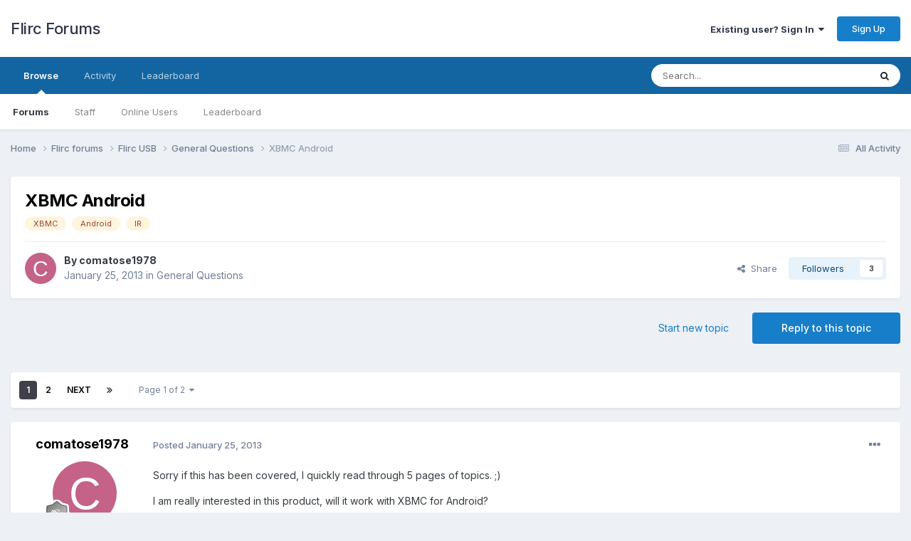

--- FILE ---
content_type: text/html;charset=UTF-8
request_url: https://forum.flirc.tv/index.php?/topic/391-xbmc-android/
body_size: 29370
content:
<!DOCTYPE html>
<html lang="en-US" dir="ltr">
	<head>
		<meta charset="utf-8">
        
		<title>XBMC Android - General Questions - Flirc Forums</title>
		
			<!-- Global site tag (gtag.js) - Google Analytics -->
<script async src="https://www.googletagmanager.com/gtag/js?id=UA-2318649-6"></script>
<script>
  window.dataLayer = window.dataLayer || [];
  function gtag(){dataLayer.push(arguments);}
  gtag('js', new Date());

  gtag('config', 'UA-2318649-6');
</script>
		
		
		
		

	<meta name="viewport" content="width=device-width, initial-scale=1">


	
	


	<meta name="twitter:card" content="summary" />




	
		
			
				<meta property="og:title" content="XBMC Android">
			
		
	

	
		
			
				<meta property="og:type" content="website">
			
		
	

	
		
			
				<meta property="og:url" content="https://forum.flirc.tv/index.php?/topic/391-xbmc-android/">
			
		
	

	
		
			
				<meta name="description" content="Sorry if this has been covered, I quickly read through 5 pages of topics. ;) I am really interested in this product, will it work with XBMC for Android? Thanks.">
			
		
	

	
		
			
				<meta property="og:description" content="Sorry if this has been covered, I quickly read through 5 pages of topics. ;) I am really interested in this product, will it work with XBMC for Android? Thanks.">
			
		
	

	
		
			
				<meta property="og:updated_time" content="2013-06-03T00:16:30Z">
			
		
	

	
		
			
				<meta name="keywords" content="XBMC, Android, IR">
			
		
	

	
		
			
				<meta property="og:site_name" content="Flirc Forums">
			
		
	

	
		
			
				<meta property="og:locale" content="en_US">
			
		
	


	
		<link rel="next" href="https://forum.flirc.tv/index.php?/topic/391-xbmc-android/page/2/" />
	

	
		<link rel="last" href="https://forum.flirc.tv/index.php?/topic/391-xbmc-android/page/2/" />
	

	
		<link rel="canonical" href="https://forum.flirc.tv/index.php?/topic/391-xbmc-android/" />
	

	
		<link as="style" rel="preload" href="https://forum.flirc.tv/applications/core/interface/ckeditor/ckeditor/skins/ips/editor.css?t=P1PF" />
	





<link rel="manifest" href="https://forum.flirc.tv/index.php?/manifest.webmanifest/">
<meta name="msapplication-config" content="https://forum.flirc.tv/index.php?/browserconfig.xml/">
<meta name="msapplication-starturl" content="/">
<meta name="application-name" content="Flirc Forums">
<meta name="apple-mobile-web-app-title" content="Flirc Forums">

	<meta name="theme-color" content="#ffffff">










<link rel="preload" href="//forum.flirc.tv/applications/core/interface/font/fontawesome-webfont.woff2?v=4.7.0" as="font" crossorigin="anonymous">
		


	<link rel="preconnect" href="https://fonts.googleapis.com">
	<link rel="preconnect" href="https://fonts.gstatic.com" crossorigin>
	
		<link href="https://fonts.googleapis.com/css2?family=Inter:wght@300;400;500;600;700&display=swap" rel="stylesheet">
	



	<link rel='stylesheet' href='https://forum.flirc.tv/uploads/css_built_1/341e4a57816af3ba440d891ca87450ff_framework.css?v=5514c816c41759536038' media='all'>

	<link rel='stylesheet' href='https://forum.flirc.tv/uploads/css_built_1/05e81b71abe4f22d6eb8d1a929494829_responsive.css?v=5514c816c41759536038' media='all'>

	<link rel='stylesheet' href='https://forum.flirc.tv/uploads/css_built_1/90eb5adf50a8c640f633d47fd7eb1778_core.css?v=5514c816c41759536038' media='all'>

	<link rel='stylesheet' href='https://forum.flirc.tv/uploads/css_built_1/5a0da001ccc2200dc5625c3f3934497d_core_responsive.css?v=5514c816c41759536038' media='all'>

	<link rel='stylesheet' href='https://forum.flirc.tv/uploads/css_built_1/62e269ced0fdab7e30e026f1d30ae516_forums.css?v=5514c816c41759536038' media='all'>

	<link rel='stylesheet' href='https://forum.flirc.tv/uploads/css_built_1/76e62c573090645fb99a15a363d8620e_forums_responsive.css?v=5514c816c41759536038' media='all'>

	<link rel='stylesheet' href='https://forum.flirc.tv/uploads/css_built_1/ebdea0c6a7dab6d37900b9190d3ac77b_topics.css?v=5514c816c41759536038' media='all'>





<link rel='stylesheet' href='https://forum.flirc.tv/uploads/css_built_1/258adbb6e4f3e83cd3b355f84e3fa002_custom.css?v=5514c816c41759536038' media='all'>




		
		

	</head>
	<body class='ipsApp ipsApp_front ipsJS_none ipsClearfix' data-controller='core.front.core.app' data-message="" data-pageApp='forums' data-pageLocation='front' data-pageModule='forums' data-pageController='topic' data-pageID='391'  >
		
        

        

		<a href='#ipsLayout_mainArea' class='ipsHide' title='Go to main content on this page' accesskey='m'>Jump to content</a>
		





		<div id='ipsLayout_header' class='ipsClearfix'>
			<header>
				<div class='ipsLayout_container'>
					

<a href='https://forum.flirc.tv/' id='elSiteTitle' accesskey='1'>Flirc Forums</a>

					
						

	<ul id='elUserNav' class='ipsList_inline cSignedOut ipsResponsive_showDesktop'>
		
        
		
        
        
            
            <li id='elSignInLink'>
                <a href='https://forum.flirc.tv/index.php?/login/' data-ipsMenu-closeOnClick="false" data-ipsMenu id='elUserSignIn'>
                    Existing user? Sign In &nbsp;<i class='fa fa-caret-down'></i>
                </a>
                
<div id='elUserSignIn_menu' class='ipsMenu ipsMenu_auto ipsHide'>
	<form accept-charset='utf-8' method='post' action='https://forum.flirc.tv/index.php?/login/'>
		<input type="hidden" name="csrfKey" value="bf96e7eefa18b2a955e22b6fa3a79792">
		<input type="hidden" name="ref" value="aHR0cHM6Ly9mb3J1bS5mbGlyYy50di9pbmRleC5waHA/L3RvcGljLzM5MS14Ym1jLWFuZHJvaWQv">
		<div data-role="loginForm">
			
			
			
				<div class='ipsColumns ipsColumns_noSpacing'>
					<div class='ipsColumn ipsColumn_wide' id='elUserSignIn_internal'>
						
<div class="ipsPad ipsForm ipsForm_vertical">
	<h4 class="ipsType_sectionHead">Sign In</h4>
	<br><br>
	<ul class='ipsList_reset'>
		<li class="ipsFieldRow ipsFieldRow_noLabel ipsFieldRow_fullWidth">
			
			
				<input type="email" placeholder="Email Address" name="auth" autocomplete="email">
			
		</li>
		<li class="ipsFieldRow ipsFieldRow_noLabel ipsFieldRow_fullWidth">
			<input type="password" placeholder="Password" name="password" autocomplete="current-password">
		</li>
		<li class="ipsFieldRow ipsFieldRow_checkbox ipsClearfix">
			<span class="ipsCustomInput">
				<input type="checkbox" name="remember_me" id="remember_me_checkbox" value="1" checked aria-checked="true">
				<span></span>
			</span>
			<div class="ipsFieldRow_content">
				<label class="ipsFieldRow_label" for="remember_me_checkbox">Remember me</label>
				<span class="ipsFieldRow_desc">Not recommended on shared computers</span>
			</div>
		</li>
		<li class="ipsFieldRow ipsFieldRow_fullWidth">
			<button type="submit" name="_processLogin" value="usernamepassword" class="ipsButton ipsButton_primary ipsButton_small" id="elSignIn_submit">Sign In</button>
			
				<p class="ipsType_right ipsType_small">
					
						<a href='https://forum.flirc.tv/index.php?/lostpassword/' data-ipsDialog data-ipsDialog-title='Forgot your password?'>
					
					Forgot your password?</a>
				</p>
			
		</li>
	</ul>
</div>
					</div>
					<div class='ipsColumn ipsColumn_wide'>
						<div class='ipsPadding' id='elUserSignIn_external'>
							<div class='ipsAreaBackground_light ipsPadding:half'>
								
								
									<div class='ipsType_center ipsMargin_top:half'>
										

<button type="submit" name="_processLogin" value="3" class='ipsButton ipsButton_verySmall ipsButton_fullWidth ipsSocial ipsSocial_google' style="background-color: #4285F4">
	
		<span class='ipsSocial_icon'>
			
				<i class='fa fa-google'></i>
			
		</span>
		<span class='ipsSocial_text'>Sign in with Google</span>
	
</button>
									</div>
								
							</div>
						</div>
					</div>
				</div>
			
		</div>
	</form>
</div>
            </li>
            
        
		
			<li>
				
					<a href='https://forum.flirc.tv/index.php?/register/' data-ipsDialog data-ipsDialog-size='narrow' data-ipsDialog-title='Sign Up' id='elRegisterButton' class='ipsButton ipsButton_normal ipsButton_primary'>Sign Up</a>
				
			</li>
		
	</ul>

						
<ul class='ipsMobileHamburger ipsList_reset ipsResponsive_hideDesktop'>
	<li data-ipsDrawer data-ipsDrawer-drawerElem='#elMobileDrawer'>
		<a href='#'>
			
			
				
			
			
			
			<i class='fa fa-navicon'></i>
		</a>
	</li>
</ul>
					
				</div>
			</header>
			

	<nav data-controller='core.front.core.navBar' class=' ipsResponsive_showDesktop'>
		<div class='ipsNavBar_primary ipsLayout_container '>
			<ul data-role="primaryNavBar" class='ipsClearfix'>
				


	
		
		
			
		
		<li class='ipsNavBar_active' data-active id='elNavSecondary_1' data-role="navBarItem" data-navApp="core" data-navExt="CustomItem">
			
			
				<a href="https://forum.flirc.tv"  data-navItem-id="1" data-navDefault>
					Browse<span class='ipsNavBar_active__identifier'></span>
				</a>
			
			
				<ul class='ipsNavBar_secondary ' data-role='secondaryNavBar'>
					


	
		
		
			
		
		<li class='ipsNavBar_active' data-active id='elNavSecondary_8' data-role="navBarItem" data-navApp="forums" data-navExt="Forums">
			
			
				<a href="https://forum.flirc.tv/index.php"  data-navItem-id="8" data-navDefault>
					Forums<span class='ipsNavBar_active__identifier'></span>
				</a>
			
			
		</li>
	
	

	
	

	
		
		
		<li  id='elNavSecondary_10' data-role="navBarItem" data-navApp="core" data-navExt="StaffDirectory">
			
			
				<a href="https://forum.flirc.tv/index.php?/staff/"  data-navItem-id="10" >
					Staff<span class='ipsNavBar_active__identifier'></span>
				</a>
			
			
		</li>
	
	

	
		
		
		<li  id='elNavSecondary_11' data-role="navBarItem" data-navApp="core" data-navExt="OnlineUsers">
			
			
				<a href="https://forum.flirc.tv/index.php?/online/"  data-navItem-id="11" >
					Online Users<span class='ipsNavBar_active__identifier'></span>
				</a>
			
			
		</li>
	
	

	
		
		
		<li  id='elNavSecondary_12' data-role="navBarItem" data-navApp="core" data-navExt="Leaderboard">
			
			
				<a href="https://forum.flirc.tv/index.php?/leaderboard/"  data-navItem-id="12" >
					Leaderboard<span class='ipsNavBar_active__identifier'></span>
				</a>
			
			
		</li>
	
	

					<li class='ipsHide' id='elNavigationMore_1' data-role='navMore'>
						<a href='#' data-ipsMenu data-ipsMenu-appendTo='#elNavigationMore_1' id='elNavigationMore_1_dropdown'>More <i class='fa fa-caret-down'></i></a>
						<ul class='ipsHide ipsMenu ipsMenu_auto' id='elNavigationMore_1_dropdown_menu' data-role='moreDropdown'></ul>
					</li>
				</ul>
			
		</li>
	
	

	
		
		
		<li  id='elNavSecondary_2' data-role="navBarItem" data-navApp="core" data-navExt="CustomItem">
			
			
				<a href="https://forum.flirc.tv/index.php?/discover/"  data-navItem-id="2" >
					Activity<span class='ipsNavBar_active__identifier'></span>
				</a>
			
			
				<ul class='ipsNavBar_secondary ipsHide' data-role='secondaryNavBar'>
					


	
		
		
		<li  id='elNavSecondary_3' data-role="navBarItem" data-navApp="core" data-navExt="AllActivity">
			
			
				<a href="https://forum.flirc.tv/index.php?/discover/"  data-navItem-id="3" >
					All Activity<span class='ipsNavBar_active__identifier'></span>
				</a>
			
			
		</li>
	
	

	
	

	
	

	
	

	
		
		
		<li  id='elNavSecondary_7' data-role="navBarItem" data-navApp="core" data-navExt="Search">
			
			
				<a href="https://forum.flirc.tv/index.php?/search/"  data-navItem-id="7" >
					Search<span class='ipsNavBar_active__identifier'></span>
				</a>
			
			
		</li>
	
	

					<li class='ipsHide' id='elNavigationMore_2' data-role='navMore'>
						<a href='#' data-ipsMenu data-ipsMenu-appendTo='#elNavigationMore_2' id='elNavigationMore_2_dropdown'>More <i class='fa fa-caret-down'></i></a>
						<ul class='ipsHide ipsMenu ipsMenu_auto' id='elNavigationMore_2_dropdown_menu' data-role='moreDropdown'></ul>
					</li>
				</ul>
			
		</li>
	
	

	
		
		
		<li  id='elNavSecondary_13' data-role="navBarItem" data-navApp="core" data-navExt="Leaderboard">
			
			
				<a href="https://forum.flirc.tv/index.php?/leaderboard/"  data-navItem-id="13" >
					Leaderboard<span class='ipsNavBar_active__identifier'></span>
				</a>
			
			
		</li>
	
	

	
	

	
	

				<li class='ipsHide' id='elNavigationMore' data-role='navMore'>
					<a href='#' data-ipsMenu data-ipsMenu-appendTo='#elNavigationMore' id='elNavigationMore_dropdown'>More</a>
					<ul class='ipsNavBar_secondary ipsHide' data-role='secondaryNavBar'>
						<li class='ipsHide' id='elNavigationMore_more' data-role='navMore'>
							<a href='#' data-ipsMenu data-ipsMenu-appendTo='#elNavigationMore_more' id='elNavigationMore_more_dropdown'>More <i class='fa fa-caret-down'></i></a>
							<ul class='ipsHide ipsMenu ipsMenu_auto' id='elNavigationMore_more_dropdown_menu' data-role='moreDropdown'></ul>
						</li>
					</ul>
				</li>
			</ul>
			

	<div id="elSearchWrapper">
		<div id='elSearch' data-controller="core.front.core.quickSearch">
			<form accept-charset='utf-8' action='//forum.flirc.tv/index.php?/search/&amp;do=quicksearch' method='post'>
                <input type='search' id='elSearchField' placeholder='Search...' name='q' autocomplete='off' aria-label='Search'>
                <details class='cSearchFilter'>
                    <summary class='cSearchFilter__text'></summary>
                    <ul class='cSearchFilter__menu'>
                        
                        <li><label><input type="radio" name="type" value="all" ><span class='cSearchFilter__menuText'>Everywhere</span></label></li>
                        
                            
                                <li><label><input type="radio" name="type" value='contextual_{&quot;type&quot;:&quot;forums_topic&quot;,&quot;nodes&quot;:38}' checked><span class='cSearchFilter__menuText'>This Forum</span></label></li>
                            
                                <li><label><input type="radio" name="type" value='contextual_{&quot;type&quot;:&quot;forums_topic&quot;,&quot;item&quot;:391}' checked><span class='cSearchFilter__menuText'>This Topic</span></label></li>
                            
                        
                        
                            <li><label><input type="radio" name="type" value="core_statuses_status"><span class='cSearchFilter__menuText'>Status Updates</span></label></li>
                        
                            <li><label><input type="radio" name="type" value="forums_topic"><span class='cSearchFilter__menuText'>Topics</span></label></li>
                        
                            <li><label><input type="radio" name="type" value="core_members"><span class='cSearchFilter__menuText'>Members</span></label></li>
                        
                    </ul>
                </details>
				<button class='cSearchSubmit' type="submit" aria-label='Search'><i class="fa fa-search"></i></button>
			</form>
		</div>
	</div>

		</div>
	</nav>

			
<ul id='elMobileNav' class='ipsResponsive_hideDesktop' data-controller='core.front.core.mobileNav'>
	
		
			
			
				
				
			
				
				
			
				
					<li id='elMobileBreadcrumb'>
						<a href='https://forum.flirc.tv/index.php?/forum/38-general-questions/'>
							<span>General Questions</span>
						</a>
					</li>
				
				
			
				
				
			
		
	
	
	
	<li >
		<a data-action="defaultStream" href='https://forum.flirc.tv/index.php?/discover/'><i class="fa fa-newspaper-o" aria-hidden="true"></i></a>
	</li>

	

	
		<li class='ipsJS_show'>
			<a href='https://forum.flirc.tv/index.php?/search/'><i class='fa fa-search'></i></a>
		</li>
	
</ul>
		</div>
		<main id='ipsLayout_body' class='ipsLayout_container'>
			<div id='ipsLayout_contentArea'>
				<div id='ipsLayout_contentWrapper'>
					
<nav class='ipsBreadcrumb ipsBreadcrumb_top ipsFaded_withHover'>
	

	<ul class='ipsList_inline ipsPos_right'>
		
		<li >
			<a data-action="defaultStream" class='ipsType_light '  href='https://forum.flirc.tv/index.php?/discover/'><i class="fa fa-newspaper-o" aria-hidden="true"></i> <span>All Activity</span></a>
		</li>
		
	</ul>

	<ul data-role="breadcrumbList">
		<li>
			<a title="Home" href='https://forum.flirc.tv/'>
				<span>Home <i class='fa fa-angle-right'></i></span>
			</a>
		</li>
		
		
			<li>
				
					<a href='https://forum.flirc.tv/index.php?/forum/28-flirc-forums/'>
						<span>Flirc forums <i class='fa fa-angle-right' aria-hidden="true"></i></span>
					</a>
				
			</li>
		
			<li>
				
					<a href='https://forum.flirc.tv/index.php?/forum/104-flirc-usb/'>
						<span>Flirc USB <i class='fa fa-angle-right' aria-hidden="true"></i></span>
					</a>
				
			</li>
		
			<li>
				
					<a href='https://forum.flirc.tv/index.php?/forum/38-general-questions/'>
						<span>General Questions <i class='fa fa-angle-right' aria-hidden="true"></i></span>
					</a>
				
			</li>
		
			<li>
				
					XBMC Android
				
			</li>
		
	</ul>
</nav>
					
					<div id='ipsLayout_mainArea'>
						
						
						
						

	




						



<div class='ipsPageHeader ipsResponsive_pull ipsBox ipsPadding sm:ipsPadding:half ipsMargin_bottom'>
		
	
	<div class='ipsFlex ipsFlex-ai:center ipsFlex-fw:wrap ipsGap:4'>
		<div class='ipsFlex-flex:11'>
			<h1 class='ipsType_pageTitle ipsContained_container'>
				

				
				
					<span class='ipsType_break ipsContained'>
						<span>XBMC Android</span>
					</span>
				
			</h1>
			
			
				


	
		<ul class='ipsTags ipsList_inline ' >
			
				
					

<li >
	
	<a href="https://forum.flirc.tv/index.php?/search/&amp;tags=XBMC" class='ipsTag' title="Find other content tagged with 'XBMC'" rel="tag" data-tag-label="XBMC"><span>XBMC</span></a>
	
</li>
				
					

<li >
	
	<a href="https://forum.flirc.tv/index.php?/search/&amp;tags=Android" class='ipsTag' title="Find other content tagged with 'Android'" rel="tag" data-tag-label="Android"><span>Android</span></a>
	
</li>
				
					

<li >
	
	<a href="https://forum.flirc.tv/index.php?/search/&amp;tags=IR" class='ipsTag' title="Find other content tagged with 'IR'" rel="tag" data-tag-label="IR"><span>IR</span></a>
	
</li>
				
			
			
		</ul>
		
	

			
		</div>
		
	</div>
	<hr class='ipsHr'>
	<div class='ipsPageHeader__meta ipsFlex ipsFlex-jc:between ipsFlex-ai:center ipsFlex-fw:wrap ipsGap:3'>
		<div class='ipsFlex-flex:11'>
			<div class='ipsPhotoPanel ipsPhotoPanel_mini ipsPhotoPanel_notPhone ipsClearfix'>
				


	<a href="https://forum.flirc.tv/index.php?/profile/3062-comatose1978/" rel="nofollow" data-ipsHover data-ipsHover-width="370" data-ipsHover-target="https://forum.flirc.tv/index.php?/profile/3062-comatose1978/&amp;do=hovercard" class="ipsUserPhoto ipsUserPhoto_mini" title="Go to comatose1978's profile">
		<img src='data:image/svg+xml,%3Csvg%20xmlns%3D%22http%3A%2F%2Fwww.w3.org%2F2000%2Fsvg%22%20viewBox%3D%220%200%201024%201024%22%20style%3D%22background%3A%23c46288%22%3E%3Cg%3E%3Ctext%20text-anchor%3D%22middle%22%20dy%3D%22.35em%22%20x%3D%22512%22%20y%3D%22512%22%20fill%3D%22%23ffffff%22%20font-size%3D%22700%22%20font-family%3D%22-apple-system%2C%20BlinkMacSystemFont%2C%20Roboto%2C%20Helvetica%2C%20Arial%2C%20sans-serif%22%3EC%3C%2Ftext%3E%3C%2Fg%3E%3C%2Fsvg%3E' alt='comatose1978' loading="lazy">
	</a>

				<div>
					<p class='ipsType_reset ipsType_blendLinks'>
						<span class='ipsType_normal'>
						
							<strong>By 


<a href='https://forum.flirc.tv/index.php?/profile/3062-comatose1978/' rel="nofollow" data-ipsHover data-ipsHover-width='370' data-ipsHover-target='https://forum.flirc.tv/index.php?/profile/3062-comatose1978/&amp;do=hovercard&amp;referrer=https%253A%252F%252Fforum.flirc.tv%252Findex.php%253F%252Ftopic%252F391-xbmc-android%252F' title="Go to comatose1978's profile" class="ipsType_break">comatose1978</a></strong><br />
							<span class='ipsType_light'><time datetime='2013-01-25T10:01:03Z' title='01/25/2013 10:01  AM' data-short='12 yr'>January 25, 2013</time> in <a href="https://forum.flirc.tv/index.php?/forum/38-general-questions/">General Questions</a></span>
						
						</span>
					</p>
				</div>
			</div>
		</div>
		
			<div class='ipsFlex-flex:01 ipsResponsive_hidePhone'>
				<div class='ipsShareLinks'>
					
						


    <a href='#elShareItem_1327167648_menu' id='elShareItem_1327167648' data-ipsMenu class='ipsShareButton ipsButton ipsButton_verySmall ipsButton_link ipsButton_link--light'>
        <span><i class='fa fa-share-alt'></i></span> &nbsp;Share
    </a>

    <div class='ipsPadding ipsMenu ipsMenu_normal ipsHide' id='elShareItem_1327167648_menu' data-controller="core.front.core.sharelink">
        
        
        <span data-ipsCopy data-ipsCopy-flashmessage>
            <a href="https://forum.flirc.tv/index.php?/topic/391-xbmc-android/" class="ipsButton ipsButton_light ipsButton_small ipsButton_fullWidth" data-role="copyButton" data-clipboard-text="https://forum.flirc.tv/index.php?/topic/391-xbmc-android/" data-ipstooltip title='Copy Link to Clipboard'><i class="fa fa-clone"></i> https://forum.flirc.tv/index.php?/topic/391-xbmc-android/</a>
        </span>
        <ul class='ipsShareLinks ipsMargin_top:half'>
            
                <li>
<a href="https://x.com/share?url=https%3A%2F%2Fforum.flirc.tv%2Findex.php%3F%2Ftopic%2F391-xbmc-android%2F" class="cShareLink cShareLink_x" target="_blank" data-role="shareLink" title='Share on X' data-ipsTooltip rel='nofollow noopener'>
    <i class="fa fa-x"></i>
</a></li>
            
                <li>
<a href="https://www.facebook.com/sharer/sharer.php?u=https%3A%2F%2Fforum.flirc.tv%2Findex.php%3F%2Ftopic%2F391-xbmc-android%2F" class="cShareLink cShareLink_facebook" target="_blank" data-role="shareLink" title='Share on Facebook' data-ipsTooltip rel='noopener nofollow'>
	<i class="fa fa-facebook"></i>
</a></li>
            
                <li>
<a href="https://www.reddit.com/submit?url=https%3A%2F%2Fforum.flirc.tv%2Findex.php%3F%2Ftopic%2F391-xbmc-android%2F&amp;title=XBMC+Android" rel="nofollow noopener" class="cShareLink cShareLink_reddit" target="_blank" title='Share on Reddit' data-ipsTooltip>
	<i class="fa fa-reddit"></i>
</a></li>
            
                <li>
<a href="mailto:?subject=XBMC%20Android&body=https%3A%2F%2Fforum.flirc.tv%2Findex.php%3F%2Ftopic%2F391-xbmc-android%2F" rel='nofollow' class='cShareLink cShareLink_email' title='Share via email' data-ipsTooltip>
	<i class="fa fa-envelope"></i>
</a></li>
            
                <li>
<a href="https://pinterest.com/pin/create/button/?url=https://forum.flirc.tv/index.php?/topic/391-xbmc-android/&amp;media=" class="cShareLink cShareLink_pinterest" rel="nofollow noopener" target="_blank" data-role="shareLink" title='Share on Pinterest' data-ipsTooltip>
	<i class="fa fa-pinterest"></i>
</a></li>
            
        </ul>
        
            <hr class='ipsHr'>
            <button class='ipsHide ipsButton ipsButton_verySmall ipsButton_light ipsButton_fullWidth ipsMargin_top:half' data-controller='core.front.core.webshare' data-role='webShare' data-webShareTitle='XBMC Android' data-webShareText='XBMC Android' data-webShareUrl='https://forum.flirc.tv/index.php?/topic/391-xbmc-android/'>More sharing options...</button>
        
    </div>

					
					
                    

					



					

<div data-followApp='forums' data-followArea='topic' data-followID='391' data-controller='core.front.core.followButton'>
	

	<a href='https://forum.flirc.tv/index.php?/login/' rel="nofollow" class="ipsFollow ipsPos_middle ipsButton ipsButton_light ipsButton_verySmall " data-role="followButton" data-ipsTooltip title='Sign in to follow this'>
		<span>Followers</span>
		<span class='ipsCommentCount'>3</span>
	</a>

</div>
				</div>
			</div>
					
	</div>
	
	
</div>








<div class='ipsClearfix'>
	<ul class="ipsToolList ipsToolList_horizontal ipsClearfix ipsSpacer_both ">
		
			<li class='ipsToolList_primaryAction'>
				<span data-controller='forums.front.topic.reply'>
					
						<a href='#replyForm' rel="nofollow" class='ipsButton ipsButton_important ipsButton_medium ipsButton_fullWidth' data-action='replyToTopic'>Reply to this topic</a>
					
				</span>
			</li>
		
		
			<li class='ipsResponsive_hidePhone'>
				
					<a href="https://forum.flirc.tv/index.php?/forum/38-general-questions/&amp;do=add" rel="nofollow" class='ipsButton ipsButton_link ipsButton_medium ipsButton_fullWidth' title='Start a new topic in this forum'>Start new topic</a>
				
			</li>
		
		
	</ul>
</div>

<div id='comments' data-controller='core.front.core.commentFeed,forums.front.topic.view, core.front.core.ignoredComments' data-autoPoll data-baseURL='https://forum.flirc.tv/index.php?/topic/391-xbmc-android/'  data-feedID='topic-391' class='cTopic ipsClear ipsSpacer_top'>
	
			

				<div class="ipsBox ipsResponsive_pull ipsPadding:half ipsClearfix ipsClear ipsMargin_bottom">
					
					
						


	
	<ul class='ipsPagination' id='elPagination_b3c7ffee1b55c4a2e022443be535409b_1261242270' data-ipsPagination-seoPagination='true' data-pages='2' data-ipsPagination  data-ipsPagination-pages="2" data-ipsPagination-perPage='25'>
		
			
				<li class='ipsPagination_first ipsPagination_inactive'><a href='https://forum.flirc.tv/index.php?/topic/391-xbmc-android/#comments' rel="first" data-page='1' data-ipsTooltip title='First page'><i class='fa fa-angle-double-left'></i></a></li>
				<li class='ipsPagination_prev ipsPagination_inactive'><a href='https://forum.flirc.tv/index.php?/topic/391-xbmc-android/#comments' rel="prev" data-page='0' data-ipsTooltip title='Previous page'>Prev</a></li>
			
			<li class='ipsPagination_page ipsPagination_active'><a href='https://forum.flirc.tv/index.php?/topic/391-xbmc-android/#comments' data-page='1'>1</a></li>
			
				
					<li class='ipsPagination_page'><a href='https://forum.flirc.tv/index.php?/topic/391-xbmc-android/page/2/#comments' data-page='2'>2</a></li>
				
				<li class='ipsPagination_next'><a href='https://forum.flirc.tv/index.php?/topic/391-xbmc-android/page/2/#comments' rel="next" data-page='2' data-ipsTooltip title='Next page'>Next</a></li>
				<li class='ipsPagination_last'><a href='https://forum.flirc.tv/index.php?/topic/391-xbmc-android/page/2/#comments' rel="last" data-page='2' data-ipsTooltip title='Last page'><i class='fa fa-angle-double-right'></i></a></li>
			
			
				<li class='ipsPagination_pageJump'>
					<a href='#' data-ipsMenu data-ipsMenu-closeOnClick='false' data-ipsMenu-appendTo='#elPagination_b3c7ffee1b55c4a2e022443be535409b_1261242270' id='elPagination_b3c7ffee1b55c4a2e022443be535409b_1261242270_jump'>Page 1 of 2 &nbsp;<i class='fa fa-caret-down'></i></a>
					<div class='ipsMenu ipsMenu_narrow ipsPadding ipsHide' id='elPagination_b3c7ffee1b55c4a2e022443be535409b_1261242270_jump_menu'>
						<form accept-charset='utf-8' method='post' action='https://forum.flirc.tv/index.php?/topic/391-xbmc-android/#comments' data-role="pageJump" data-baseUrl='#'>
							<ul class='ipsForm ipsForm_horizontal'>
								<li class='ipsFieldRow'>
									<input type='number' min='1' max='2' placeholder='Page number' class='ipsField_fullWidth' name='page'>
								</li>
								<li class='ipsFieldRow ipsFieldRow_fullWidth'>
									<input type='submit' class='ipsButton_fullWidth ipsButton ipsButton_verySmall ipsButton_primary' value='Go'>
								</li>
							</ul>
						</form>
					</div>
				</li>
			
		
	</ul>

					
				</div>
			
	

	

<div data-controller='core.front.core.recommendedComments' data-url='https://forum.flirc.tv/index.php?/topic/391-xbmc-android/&amp;recommended=comments' class='ipsRecommendedComments ipsHide'>
	<div data-role="recommendedComments">
		<h2 class='ipsType_sectionHead ipsType_large ipsType_bold ipsMargin_bottom'>Recommended Posts</h2>
		
	</div>
</div>
	
	<div id="elPostFeed" data-role='commentFeed' data-controller='core.front.core.moderation' >
		<form action="https://forum.flirc.tv/index.php?/topic/391-xbmc-android/&amp;csrfKey=bf96e7eefa18b2a955e22b6fa3a79792&amp;do=multimodComment" method="post" data-ipsPageAction data-role='moderationTools'>
			
			
				

					

					
					



<a id='findComment-2634'></a>
<a id='comment-2634'></a>
<article  id='elComment_2634' class='cPost ipsBox ipsResponsive_pull  ipsComment  ipsComment_parent ipsClearfix ipsClear ipsColumns ipsColumns_noSpacing ipsColumns_collapsePhone    '>
	

	

	<div class='cAuthorPane_mobile ipsResponsive_showPhone'>
		<div class='cAuthorPane_photo'>
			<div class='cAuthorPane_photoWrap'>
				


	<a href="https://forum.flirc.tv/index.php?/profile/3062-comatose1978/" rel="nofollow" data-ipsHover data-ipsHover-width="370" data-ipsHover-target="https://forum.flirc.tv/index.php?/profile/3062-comatose1978/&amp;do=hovercard" class="ipsUserPhoto ipsUserPhoto_large" title="Go to comatose1978's profile">
		<img src='data:image/svg+xml,%3Csvg%20xmlns%3D%22http%3A%2F%2Fwww.w3.org%2F2000%2Fsvg%22%20viewBox%3D%220%200%201024%201024%22%20style%3D%22background%3A%23c46288%22%3E%3Cg%3E%3Ctext%20text-anchor%3D%22middle%22%20dy%3D%22.35em%22%20x%3D%22512%22%20y%3D%22512%22%20fill%3D%22%23ffffff%22%20font-size%3D%22700%22%20font-family%3D%22-apple-system%2C%20BlinkMacSystemFont%2C%20Roboto%2C%20Helvetica%2C%20Arial%2C%20sans-serif%22%3EC%3C%2Ftext%3E%3C%2Fg%3E%3C%2Fsvg%3E' alt='comatose1978' loading="lazy">
	</a>

				
				
					<a href="https://forum.flirc.tv/index.php?/profile/3062-comatose1978/badges/" rel="nofollow">
						
<img src='https://forum.flirc.tv/uploads/monthly_2021_07/1_Newbie.svg' loading="lazy" alt="Newbie" class="cAuthorPane_badge cAuthorPane_badge--rank ipsOutline ipsOutline:2px" data-ipsTooltip title="Rank: Newbie (1/14)">
					</a>
				
			</div>
		</div>
		<div class='cAuthorPane_content'>
			<h3 class='ipsType_sectionHead cAuthorPane_author ipsType_break ipsType_blendLinks ipsFlex ipsFlex-ai:center'>
				


<a href='https://forum.flirc.tv/index.php?/profile/3062-comatose1978/' rel="nofollow" data-ipsHover data-ipsHover-width='370' data-ipsHover-target='https://forum.flirc.tv/index.php?/profile/3062-comatose1978/&amp;do=hovercard&amp;referrer=https%253A%252F%252Fforum.flirc.tv%252Findex.php%253F%252Ftopic%252F391-xbmc-android%252F' title="Go to comatose1978's profile" class="ipsType_break">comatose1978</a>
			</h3>
			<div class='ipsType_light ipsType_reset'>
			    <a href='https://forum.flirc.tv/index.php?/topic/391-xbmc-android/#findComment-2634' rel="nofollow" class='ipsType_blendLinks'>Posted <time datetime='2013-01-25T10:01:03Z' title='01/25/2013 10:01  AM' data-short='12 yr'>January 25, 2013</time></a>
				
			</div>
		</div>
	</div>
	<aside class='ipsComment_author cAuthorPane ipsColumn ipsColumn_medium ipsResponsive_hidePhone'>
		<h3 class='ipsType_sectionHead cAuthorPane_author ipsType_blendLinks ipsType_break'><strong>


<a href='https://forum.flirc.tv/index.php?/profile/3062-comatose1978/' rel="nofollow" data-ipsHover data-ipsHover-width='370' data-ipsHover-target='https://forum.flirc.tv/index.php?/profile/3062-comatose1978/&amp;do=hovercard&amp;referrer=https%253A%252F%252Fforum.flirc.tv%252Findex.php%253F%252Ftopic%252F391-xbmc-android%252F' title="Go to comatose1978's profile" class="ipsType_break">comatose1978</a></strong>
			
		</h3>
		<ul class='cAuthorPane_info ipsList_reset'>
			<li data-role='photo' class='cAuthorPane_photo'>
				<div class='cAuthorPane_photoWrap'>
					


	<a href="https://forum.flirc.tv/index.php?/profile/3062-comatose1978/" rel="nofollow" data-ipsHover data-ipsHover-width="370" data-ipsHover-target="https://forum.flirc.tv/index.php?/profile/3062-comatose1978/&amp;do=hovercard" class="ipsUserPhoto ipsUserPhoto_large" title="Go to comatose1978's profile">
		<img src='data:image/svg+xml,%3Csvg%20xmlns%3D%22http%3A%2F%2Fwww.w3.org%2F2000%2Fsvg%22%20viewBox%3D%220%200%201024%201024%22%20style%3D%22background%3A%23c46288%22%3E%3Cg%3E%3Ctext%20text-anchor%3D%22middle%22%20dy%3D%22.35em%22%20x%3D%22512%22%20y%3D%22512%22%20fill%3D%22%23ffffff%22%20font-size%3D%22700%22%20font-family%3D%22-apple-system%2C%20BlinkMacSystemFont%2C%20Roboto%2C%20Helvetica%2C%20Arial%2C%20sans-serif%22%3EC%3C%2Ftext%3E%3C%2Fg%3E%3C%2Fsvg%3E' alt='comatose1978' loading="lazy">
	</a>

					
					
						
<img src='https://forum.flirc.tv/uploads/monthly_2021_07/1_Newbie.svg' loading="lazy" alt="Newbie" class="cAuthorPane_badge cAuthorPane_badge--rank ipsOutline ipsOutline:2px" data-ipsTooltip title="Rank: Newbie (1/14)">
					
				</div>
			</li>
			
				<li data-role='group'>Members</li>
				
			
			
				<li data-role='stats' class='ipsMargin_top'>
					<ul class="ipsList_reset ipsType_light ipsFlex ipsFlex-ai:center ipsFlex-jc:center ipsGap_row:2 cAuthorPane_stats">
						<li>
							
								<a href="https://forum.flirc.tv/index.php?/profile/3062-comatose1978/content/" rel="nofollow" title="7 posts" data-ipsTooltip class="ipsType_blendLinks">
							
								<i class="fa fa-comment"></i> 7
							
								</a>
							
						</li>
						
					</ul>
				</li>
			
			
				

			
		</ul>
	</aside>
	<div class='ipsColumn ipsColumn_fluid ipsMargin:none'>
		

<div id='comment-2634_wrap' data-controller='core.front.core.comment' data-commentApp='forums' data-commentType='forums' data-commentID="2634" data-quoteData='{&quot;userid&quot;:3062,&quot;username&quot;:&quot;comatose1978&quot;,&quot;timestamp&quot;:1359108063,&quot;contentapp&quot;:&quot;forums&quot;,&quot;contenttype&quot;:&quot;forums&quot;,&quot;contentid&quot;:391,&quot;contentclass&quot;:&quot;forums_Topic&quot;,&quot;contentcommentid&quot;:2634}' class='ipsComment_content ipsType_medium'>

	<div class='ipsComment_meta ipsType_light ipsFlex ipsFlex-ai:center ipsFlex-jc:between ipsFlex-fd:row-reverse'>
		<div class='ipsType_light ipsType_reset ipsType_blendLinks ipsComment_toolWrap'>
			<div class='ipsResponsive_hidePhone ipsComment_badges'>
				<ul class='ipsList_reset ipsFlex ipsFlex-jc:end ipsFlex-fw:wrap ipsGap:2 ipsGap_row:1'>
					
					
					
					
					
				</ul>
			</div>
			<ul class='ipsList_reset ipsComment_tools'>
				<li>
					<a href='#elControls_2634_menu' class='ipsComment_ellipsis' id='elControls_2634' title='More options...' data-ipsMenu data-ipsMenu-appendTo='#comment-2634_wrap'><i class='fa fa-ellipsis-h'></i></a>
					<ul id='elControls_2634_menu' class='ipsMenu ipsMenu_narrow ipsHide'>
						
							<li class='ipsMenu_item'><a href='https://forum.flirc.tv/index.php?/topic/391-xbmc-android/&amp;do=reportComment&amp;comment=2634' data-ipsDialog data-ipsDialog-remoteSubmit data-ipsDialog-size='medium' data-ipsDialog-flashMessage='Thanks for your report.' data-ipsDialog-title="Report post" data-action='reportComment' title='Report this content'>Report</a></li>
						
						
                        
						
						
						
							
								
							
							
							
							
							
							
						
					</ul>
				</li>
				
			</ul>
		</div>

		<div class='ipsType_reset ipsResponsive_hidePhone'>
		   
		   Posted <time datetime='2013-01-25T10:01:03Z' title='01/25/2013 10:01  AM' data-short='12 yr'>January 25, 2013</time>
		   
			
			<span class='ipsResponsive_hidePhone'>
				
				
			</span>
		</div>
	</div>

	

    

	<div class='cPost_contentWrap'>
		
		<div data-role='commentContent' class='ipsType_normal ipsType_richText ipsPadding_bottom ipsContained' data-controller='core.front.core.lightboxedImages'>
			
<p>Sorry if this has been covered, I quickly read through 5 pages of topics. ;)</p><p>
I am really interested in this product, will it work with XBMC for Android?</p><p>
Thanks.</p>


			
		</div>

		
			<div class='ipsItemControls'>
				
					
						

	<div data-controller='core.front.core.reaction' class='ipsItemControls_right ipsClearfix '>	
		<div class='ipsReact ipsPos_right'>
			
				
				<div class='ipsReact_blurb ' data-role='reactionBlurb'>
					
						

	
	<ul class='ipsReact_reactions'>
		
		
			
				
				<li class='ipsReact_reactCount'>
					
						<span data-ipsTooltip title="Like">
					
							<span>
								<img src='https://forum.flirc.tv/uploads/reactions/react_like.png' alt="Like" loading="lazy">
							</span>
							<span>
								1
							</span>
					
						</span>
					
				</li>
			
		
	</ul>

					
				</div>
			
			
			
		</div>
	</div>

					
				
				<ul class='ipsComment_controls ipsClearfix ipsItemControls_left' data-role="commentControls">
					
						
						
							<li data-ipsQuote-editor='topic_comment' data-ipsQuote-target='#comment-2634' class='ipsJS_show'>
								<button class='ipsButton ipsButton_light ipsButton_verySmall ipsButton_narrow cMultiQuote ipsHide' data-action='multiQuoteComment' data-ipsTooltip data-ipsQuote-multiQuote data-mqId='mq2634' title='MultiQuote'><i class='fa fa-plus'></i></button>
							</li>
							<li data-ipsQuote-editor='topic_comment' data-ipsQuote-target='#comment-2634' class='ipsJS_show'>
								<a href='#' data-action='quoteComment' data-ipsQuote-singleQuote>Quote</a>
							</li>
						
						
						
												
					
					<li class='ipsHide' data-role='commentLoading'>
						<span class='ipsLoading ipsLoading_tiny ipsLoading_noAnim'></span>
					</li>
				</ul>
			</div>
		

		
	</div>

	
    
</div>
	</div>
</article>
					
					
					
				

					

					
					



<a id='findComment-2635'></a>
<a id='comment-2635'></a>
<article  id='elComment_2635' class='cPost ipsBox ipsResponsive_pull  ipsComment  ipsComment_parent ipsClearfix ipsClear ipsColumns ipsColumns_noSpacing ipsColumns_collapsePhone    '>
	

	

	<div class='cAuthorPane_mobile ipsResponsive_showPhone'>
		<div class='cAuthorPane_photo'>
			<div class='cAuthorPane_photoWrap'>
				


	<a href="https://forum.flirc.tv/index.php?/profile/133-burke/" rel="nofollow" data-ipsHover data-ipsHover-width="370" data-ipsHover-target="https://forum.flirc.tv/index.php?/profile/133-burke/&amp;do=hovercard" class="ipsUserPhoto ipsUserPhoto_large" title="Go to burke's profile">
		<img src='data:image/svg+xml,%3Csvg%20xmlns%3D%22http%3A%2F%2Fwww.w3.org%2F2000%2Fsvg%22%20viewBox%3D%220%200%201024%201024%22%20style%3D%22background%3A%23c462b2%22%3E%3Cg%3E%3Ctext%20text-anchor%3D%22middle%22%20dy%3D%22.35em%22%20x%3D%22512%22%20y%3D%22512%22%20fill%3D%22%23ffffff%22%20font-size%3D%22700%22%20font-family%3D%22-apple-system%2C%20BlinkMacSystemFont%2C%20Roboto%2C%20Helvetica%2C%20Arial%2C%20sans-serif%22%3EB%3C%2Ftext%3E%3C%2Fg%3E%3C%2Fsvg%3E' alt='burke' loading="lazy">
	</a>

				
				
					<a href="https://forum.flirc.tv/index.php?/profile/133-burke/badges/" rel="nofollow">
						
<img src='https://forum.flirc.tv/uploads/monthly_2021_07/1_Newbie.svg' loading="lazy" alt="Newbie" class="cAuthorPane_badge cAuthorPane_badge--rank ipsOutline ipsOutline:2px" data-ipsTooltip title="Rank: Newbie (1/14)">
					</a>
				
			</div>
		</div>
		<div class='cAuthorPane_content'>
			<h3 class='ipsType_sectionHead cAuthorPane_author ipsType_break ipsType_blendLinks ipsFlex ipsFlex-ai:center'>
				


<a href='https://forum.flirc.tv/index.php?/profile/133-burke/' rel="nofollow" data-ipsHover data-ipsHover-width='370' data-ipsHover-target='https://forum.flirc.tv/index.php?/profile/133-burke/&amp;do=hovercard&amp;referrer=https%253A%252F%252Fforum.flirc.tv%252Findex.php%253F%252Ftopic%252F391-xbmc-android%252F' title="Go to burke's profile" class="ipsType_break">burke</a>
			</h3>
			<div class='ipsType_light ipsType_reset'>
			    <a href='https://forum.flirc.tv/index.php?/topic/391-xbmc-android/#findComment-2635' rel="nofollow" class='ipsType_blendLinks'>Posted <time datetime='2013-01-25T11:10:54Z' title='01/25/2013 11:10  AM' data-short='12 yr'>January 25, 2013</time></a>
				
			</div>
		</div>
	</div>
	<aside class='ipsComment_author cAuthorPane ipsColumn ipsColumn_medium ipsResponsive_hidePhone'>
		<h3 class='ipsType_sectionHead cAuthorPane_author ipsType_blendLinks ipsType_break'><strong>


<a href='https://forum.flirc.tv/index.php?/profile/133-burke/' rel="nofollow" data-ipsHover data-ipsHover-width='370' data-ipsHover-target='https://forum.flirc.tv/index.php?/profile/133-burke/&amp;do=hovercard&amp;referrer=https%253A%252F%252Fforum.flirc.tv%252Findex.php%253F%252Ftopic%252F391-xbmc-android%252F' title="Go to burke's profile" class="ipsType_break">burke</a></strong>
			
		</h3>
		<ul class='cAuthorPane_info ipsList_reset'>
			<li data-role='photo' class='cAuthorPane_photo'>
				<div class='cAuthorPane_photoWrap'>
					


	<a href="https://forum.flirc.tv/index.php?/profile/133-burke/" rel="nofollow" data-ipsHover data-ipsHover-width="370" data-ipsHover-target="https://forum.flirc.tv/index.php?/profile/133-burke/&amp;do=hovercard" class="ipsUserPhoto ipsUserPhoto_large" title="Go to burke's profile">
		<img src='data:image/svg+xml,%3Csvg%20xmlns%3D%22http%3A%2F%2Fwww.w3.org%2F2000%2Fsvg%22%20viewBox%3D%220%200%201024%201024%22%20style%3D%22background%3A%23c462b2%22%3E%3Cg%3E%3Ctext%20text-anchor%3D%22middle%22%20dy%3D%22.35em%22%20x%3D%22512%22%20y%3D%22512%22%20fill%3D%22%23ffffff%22%20font-size%3D%22700%22%20font-family%3D%22-apple-system%2C%20BlinkMacSystemFont%2C%20Roboto%2C%20Helvetica%2C%20Arial%2C%20sans-serif%22%3EB%3C%2Ftext%3E%3C%2Fg%3E%3C%2Fsvg%3E' alt='burke' loading="lazy">
	</a>

					
					
						
<img src='https://forum.flirc.tv/uploads/monthly_2021_07/1_Newbie.svg' loading="lazy" alt="Newbie" class="cAuthorPane_badge cAuthorPane_badge--rank ipsOutline ipsOutline:2px" data-ipsTooltip title="Rank: Newbie (1/14)">
					
				</div>
			</li>
			
				<li data-role='group'>Members</li>
				
			
			
				<li data-role='stats' class='ipsMargin_top'>
					<ul class="ipsList_reset ipsType_light ipsFlex ipsFlex-ai:center ipsFlex-jc:center ipsGap_row:2 cAuthorPane_stats">
						<li>
							
								<a href="https://forum.flirc.tv/index.php?/profile/133-burke/content/" rel="nofollow" title="68 posts" data-ipsTooltip class="ipsType_blendLinks">
							
								<i class="fa fa-comment"></i> 68
							
								</a>
							
						</li>
						
					</ul>
				</li>
			
			
				

	
	<li data-role='custom-field' class='ipsResponsive_hidePhone ipsType_break'>
		
<span class='ft'>Location</span><span class='fc'>Croatia</span>
	</li>
	

			
		</ul>
	</aside>
	<div class='ipsColumn ipsColumn_fluid ipsMargin:none'>
		

<div id='comment-2635_wrap' data-controller='core.front.core.comment' data-commentApp='forums' data-commentType='forums' data-commentID="2635" data-quoteData='{&quot;userid&quot;:133,&quot;username&quot;:&quot;burke&quot;,&quot;timestamp&quot;:1359112254,&quot;contentapp&quot;:&quot;forums&quot;,&quot;contenttype&quot;:&quot;forums&quot;,&quot;contentid&quot;:391,&quot;contentclass&quot;:&quot;forums_Topic&quot;,&quot;contentcommentid&quot;:2635}' class='ipsComment_content ipsType_medium'>

	<div class='ipsComment_meta ipsType_light ipsFlex ipsFlex-ai:center ipsFlex-jc:between ipsFlex-fd:row-reverse'>
		<div class='ipsType_light ipsType_reset ipsType_blendLinks ipsComment_toolWrap'>
			<div class='ipsResponsive_hidePhone ipsComment_badges'>
				<ul class='ipsList_reset ipsFlex ipsFlex-jc:end ipsFlex-fw:wrap ipsGap:2 ipsGap_row:1'>
					
					
					
					
					
				</ul>
			</div>
			<ul class='ipsList_reset ipsComment_tools'>
				<li>
					<a href='#elControls_2635_menu' class='ipsComment_ellipsis' id='elControls_2635' title='More options...' data-ipsMenu data-ipsMenu-appendTo='#comment-2635_wrap'><i class='fa fa-ellipsis-h'></i></a>
					<ul id='elControls_2635_menu' class='ipsMenu ipsMenu_narrow ipsHide'>
						
							<li class='ipsMenu_item'><a href='https://forum.flirc.tv/index.php?/topic/391-xbmc-android/&amp;do=reportComment&amp;comment=2635' data-ipsDialog data-ipsDialog-remoteSubmit data-ipsDialog-size='medium' data-ipsDialog-flashMessage='Thanks for your report.' data-ipsDialog-title="Report post" data-action='reportComment' title='Report this content'>Report</a></li>
						
						
                        
						
						
						
							
								
							
							
							
							
							
							
						
					</ul>
				</li>
				
			</ul>
		</div>

		<div class='ipsType_reset ipsResponsive_hidePhone'>
		   
		   Posted <time datetime='2013-01-25T11:10:54Z' title='01/25/2013 11:10  AM' data-short='12 yr'>January 25, 2013</time>
		   
			
			<span class='ipsResponsive_hidePhone'>
				
				
			</span>
		</div>
	</div>

	

    

	<div class='cPost_contentWrap'>
		
		<div data-role='commentContent' class='ipsType_normal ipsType_richText ipsPadding_bottom ipsContained' data-controller='core.front.core.lightboxedImages'>
			
<p>Hi  comatose1978,</p><p>
welcome to flirc foforums.</p><p>
</p><p>
Don't have Android my self so I am not 100% but flirc is HID to system,</p><p>
so if Android OS supports HID devices, which I think it does I see no reason why not.</p><p>
</p><p>
As far as programming flirc - you can program it on a nother machine ( not shore that there is an Android Ap for progrmaing) win, osx, linux.</p><p>
Complete config is saved to flirc dongle so you just plug it from lets say your friens laptop with win 7 to your Android box and it will work.</p><p>
</p><p>
If I am wrong somebody will surely correct me.</p>


			
		</div>

		
			<div class='ipsItemControls'>
				
					
						

	<div data-controller='core.front.core.reaction' class='ipsItemControls_right ipsClearfix '>	
		<div class='ipsReact ipsPos_right'>
			
				
				<div class='ipsReact_blurb ' data-role='reactionBlurb'>
					
						

	
	<ul class='ipsReact_reactions'>
		
		
			
				
				<li class='ipsReact_reactCount'>
					
						<span data-ipsTooltip title="Like">
					
							<span>
								<img src='https://forum.flirc.tv/uploads/reactions/react_like.png' alt="Like" loading="lazy">
							</span>
							<span>
								1
							</span>
					
						</span>
					
				</li>
			
		
	</ul>

					
				</div>
			
			
			
		</div>
	</div>

					
				
				<ul class='ipsComment_controls ipsClearfix ipsItemControls_left' data-role="commentControls">
					
						
						
							<li data-ipsQuote-editor='topic_comment' data-ipsQuote-target='#comment-2635' class='ipsJS_show'>
								<button class='ipsButton ipsButton_light ipsButton_verySmall ipsButton_narrow cMultiQuote ipsHide' data-action='multiQuoteComment' data-ipsTooltip data-ipsQuote-multiQuote data-mqId='mq2635' title='MultiQuote'><i class='fa fa-plus'></i></button>
							</li>
							<li data-ipsQuote-editor='topic_comment' data-ipsQuote-target='#comment-2635' class='ipsJS_show'>
								<a href='#' data-action='quoteComment' data-ipsQuote-singleQuote>Quote</a>
							</li>
						
						
						
												
					
					<li class='ipsHide' data-role='commentLoading'>
						<span class='ipsLoading ipsLoading_tiny ipsLoading_noAnim'></span>
					</li>
				</ul>
			</div>
		

		
			

		
	</div>

	
    
</div>
	</div>
</article>
					
					
					
				

					

					
					



<a id='findComment-2641'></a>
<a id='comment-2641'></a>
<article  id='elComment_2641' class='cPost ipsBox ipsResponsive_pull  ipsComment  ipsComment_parent ipsClearfix ipsClear ipsColumns ipsColumns_noSpacing ipsColumns_collapsePhone    '>
	

	

	<div class='cAuthorPane_mobile ipsResponsive_showPhone'>
		<div class='cAuthorPane_photo'>
			<div class='cAuthorPane_photoWrap'>
				


	<a href="https://forum.flirc.tv/index.php?/profile/1-jason/" rel="nofollow" data-ipsHover data-ipsHover-width="370" data-ipsHover-target="https://forum.flirc.tv/index.php?/profile/1-jason/&amp;do=hovercard" class="ipsUserPhoto ipsUserPhoto_large" title="Go to jason's profile">
		<img src='https://forum.flirc.tv/uploads/monthly_2016_05/Photo_on_5-28-16_at_11.57_AM.jpg.04db2532087d7ad449f661c841152487.thumb.jpg.21ba5709bbaed49944e688a9d84c51bb.jpg' alt='jason' loading="lazy">
	</a>

				
				<span class="cAuthorPane_badge cAuthorPane_badge--moderator" data-ipsTooltip title="jason is a moderator"></span>
				
				
					<a href="https://forum.flirc.tv/index.php?/profile/1-jason/badges/" rel="nofollow">
						
<img src='https://forum.flirc.tv/uploads/monthly_2021_07/12_Mentor.svg' loading="lazy" alt="Mentor" class="cAuthorPane_badge cAuthorPane_badge--rank ipsOutline ipsOutline:2px" data-ipsTooltip title="Rank: Mentor (12/14)">
					</a>
				
			</div>
		</div>
		<div class='cAuthorPane_content'>
			<h3 class='ipsType_sectionHead cAuthorPane_author ipsType_break ipsType_blendLinks ipsFlex ipsFlex-ai:center'>
				


<a href='https://forum.flirc.tv/index.php?/profile/1-jason/' rel="nofollow" data-ipsHover data-ipsHover-width='370' data-ipsHover-target='https://forum.flirc.tv/index.php?/profile/1-jason/&amp;do=hovercard&amp;referrer=https%253A%252F%252Fforum.flirc.tv%252Findex.php%253F%252Ftopic%252F391-xbmc-android%252F' title="Go to jason's profile" class="ipsType_break"><span style='color:red;'>jason</span></a>
			</h3>
			<div class='ipsType_light ipsType_reset'>
			    <a href='https://forum.flirc.tv/index.php?/topic/391-xbmc-android/#findComment-2641' rel="nofollow" class='ipsType_blendLinks'>Posted <time datetime='2013-01-26T00:46:52Z' title='01/26/2013 12:46  AM' data-short='12 yr'>January 26, 2013</time></a>
				
			</div>
		</div>
	</div>
	<aside class='ipsComment_author cAuthorPane ipsColumn ipsColumn_medium ipsResponsive_hidePhone'>
		<h3 class='ipsType_sectionHead cAuthorPane_author ipsType_blendLinks ipsType_break'><strong>


<a href='https://forum.flirc.tv/index.php?/profile/1-jason/' rel="nofollow" data-ipsHover data-ipsHover-width='370' data-ipsHover-target='https://forum.flirc.tv/index.php?/profile/1-jason/&amp;do=hovercard&amp;referrer=https%253A%252F%252Fforum.flirc.tv%252Findex.php%253F%252Ftopic%252F391-xbmc-android%252F' title="Go to jason's profile" class="ipsType_break">jason</a></strong>
			
		</h3>
		<ul class='cAuthorPane_info ipsList_reset'>
			<li data-role='photo' class='cAuthorPane_photo'>
				<div class='cAuthorPane_photoWrap'>
					


	<a href="https://forum.flirc.tv/index.php?/profile/1-jason/" rel="nofollow" data-ipsHover data-ipsHover-width="370" data-ipsHover-target="https://forum.flirc.tv/index.php?/profile/1-jason/&amp;do=hovercard" class="ipsUserPhoto ipsUserPhoto_large" title="Go to jason's profile">
		<img src='https://forum.flirc.tv/uploads/monthly_2016_05/Photo_on_5-28-16_at_11.57_AM.jpg.04db2532087d7ad449f661c841152487.thumb.jpg.21ba5709bbaed49944e688a9d84c51bb.jpg' alt='jason' loading="lazy">
	</a>

					
						<span class="cAuthorPane_badge cAuthorPane_badge--moderator" data-ipsTooltip title="jason is a moderator"></span>
					
					
						
<img src='https://forum.flirc.tv/uploads/monthly_2021_07/12_Mentor.svg' loading="lazy" alt="Mentor" class="cAuthorPane_badge cAuthorPane_badge--rank ipsOutline ipsOutline:2px" data-ipsTooltip title="Rank: Mentor (12/14)">
					
				</div>
			</li>
			
				<li data-role='group'><span style='color:red;'>Administrators</span></li>
				
			
			
				<li data-role='stats' class='ipsMargin_top'>
					<ul class="ipsList_reset ipsType_light ipsFlex ipsFlex-ai:center ipsFlex-jc:center ipsGap_row:2 cAuthorPane_stats">
						<li>
							
								<a href="https://forum.flirc.tv/index.php?/profile/1-jason/content/" rel="nofollow" title="4,126 posts" data-ipsTooltip class="ipsType_blendLinks">
							
								<i class="fa fa-comment"></i> 4.1k
							
								</a>
							
						</li>
						
					</ul>
				</li>
			
			
				

	
	<li data-role='custom-field' class='ipsResponsive_hidePhone ipsType_break'>
		
<span class='ft'>Location</span><span class='fc'>Santa Clara</span>
	</li>
	

			
		</ul>
	</aside>
	<div class='ipsColumn ipsColumn_fluid ipsMargin:none'>
		

<div id='comment-2641_wrap' data-controller='core.front.core.comment' data-commentApp='forums' data-commentType='forums' data-commentID="2641" data-quoteData='{&quot;userid&quot;:1,&quot;username&quot;:&quot;jason&quot;,&quot;timestamp&quot;:1359161212,&quot;contentapp&quot;:&quot;forums&quot;,&quot;contenttype&quot;:&quot;forums&quot;,&quot;contentid&quot;:391,&quot;contentclass&quot;:&quot;forums_Topic&quot;,&quot;contentcommentid&quot;:2641}' class='ipsComment_content ipsType_medium'>

	<div class='ipsComment_meta ipsType_light ipsFlex ipsFlex-ai:center ipsFlex-jc:between ipsFlex-fd:row-reverse'>
		<div class='ipsType_light ipsType_reset ipsType_blendLinks ipsComment_toolWrap'>
			<div class='ipsResponsive_hidePhone ipsComment_badges'>
				<ul class='ipsList_reset ipsFlex ipsFlex-jc:end ipsFlex-fw:wrap ipsGap:2 ipsGap_row:1'>
					
					
					
					
					
				</ul>
			</div>
			<ul class='ipsList_reset ipsComment_tools'>
				<li>
					<a href='#elControls_2641_menu' class='ipsComment_ellipsis' id='elControls_2641' title='More options...' data-ipsMenu data-ipsMenu-appendTo='#comment-2641_wrap'><i class='fa fa-ellipsis-h'></i></a>
					<ul id='elControls_2641_menu' class='ipsMenu ipsMenu_narrow ipsHide'>
						
							<li class='ipsMenu_item'><a href='https://forum.flirc.tv/index.php?/topic/391-xbmc-android/&amp;do=reportComment&amp;comment=2641' data-ipsDialog data-ipsDialog-remoteSubmit data-ipsDialog-size='medium' data-ipsDialog-flashMessage='Thanks for your report.' data-ipsDialog-title="Report post" data-action='reportComment' title='Report this content'>Report</a></li>
						
						
                        
						
						
						
							
								
							
							
							
							
							
							
						
					</ul>
				</li>
				
			</ul>
		</div>

		<div class='ipsType_reset ipsResponsive_hidePhone'>
		   
		   Posted <time datetime='2013-01-26T00:46:52Z' title='01/26/2013 12:46  AM' data-short='12 yr'>January 26, 2013</time>
		   
			
			<span class='ipsResponsive_hidePhone'>
				
				
			</span>
		</div>
	</div>

	

    

	<div class='cPost_contentWrap'>
		
		<div data-role='commentContent' class='ipsType_normal ipsType_richText ipsPadding_bottom ipsContained' data-controller='core.front.core.lightboxedImages'>
			
<p>Yes, anything that supports a USB keyboard. XBOX, Play station, Apple TV. Just need to do the pairing on a supported operating system, and then you can move your flirc anywhere that has USB.</p>


			
		</div>

		
			<div class='ipsItemControls'>
				
					
						

	<div data-controller='core.front.core.reaction' class='ipsItemControls_right ipsClearfix '>	
		<div class='ipsReact ipsPos_right'>
			
				
				<div class='ipsReact_blurb ipsHide' data-role='reactionBlurb'>
					
				</div>
			
			
			
		</div>
	</div>

					
				
				<ul class='ipsComment_controls ipsClearfix ipsItemControls_left' data-role="commentControls">
					
						
						
							<li data-ipsQuote-editor='topic_comment' data-ipsQuote-target='#comment-2641' class='ipsJS_show'>
								<button class='ipsButton ipsButton_light ipsButton_verySmall ipsButton_narrow cMultiQuote ipsHide' data-action='multiQuoteComment' data-ipsTooltip data-ipsQuote-multiQuote data-mqId='mq2641' title='MultiQuote'><i class='fa fa-plus'></i></button>
							</li>
							<li data-ipsQuote-editor='topic_comment' data-ipsQuote-target='#comment-2641' class='ipsJS_show'>
								<a href='#' data-action='quoteComment' data-ipsQuote-singleQuote>Quote</a>
							</li>
						
						
						
												
					
					<li class='ipsHide' data-role='commentLoading'>
						<span class='ipsLoading ipsLoading_tiny ipsLoading_noAnim'></span>
					</li>
				</ul>
			</div>
		

		
	</div>

	
    
</div>
	</div>
</article>
					
					
					
				

					

					
					



<a id='findComment-2646'></a>
<a id='comment-2646'></a>
<article  id='elComment_2646' class='cPost ipsBox ipsResponsive_pull  ipsComment  ipsComment_parent ipsClearfix ipsClear ipsColumns ipsColumns_noSpacing ipsColumns_collapsePhone    '>
	

	

	<div class='cAuthorPane_mobile ipsResponsive_showPhone'>
		<div class='cAuthorPane_photo'>
			<div class='cAuthorPane_photoWrap'>
				


	<a href="https://forum.flirc.tv/index.php?/profile/4-chris/" rel="nofollow" data-ipsHover data-ipsHover-width="370" data-ipsHover-target="https://forum.flirc.tv/index.php?/profile/4-chris/&amp;do=hovercard" class="ipsUserPhoto ipsUserPhoto_large" title="Go to Chris!'s profile">
		<img src='data:image/svg+xml,%3Csvg%20xmlns%3D%22http%3A%2F%2Fwww.w3.org%2F2000%2Fsvg%22%20viewBox%3D%220%200%201024%201024%22%20style%3D%22background%3A%23c462a3%22%3E%3Cg%3E%3Ctext%20text-anchor%3D%22middle%22%20dy%3D%22.35em%22%20x%3D%22512%22%20y%3D%22512%22%20fill%3D%22%23ffffff%22%20font-size%3D%22700%22%20font-family%3D%22-apple-system%2C%20BlinkMacSystemFont%2C%20Roboto%2C%20Helvetica%2C%20Arial%2C%20sans-serif%22%3EC%3C%2Ftext%3E%3C%2Fg%3E%3C%2Fsvg%3E' alt='Chris!' loading="lazy">
	</a>

				
				<span class="cAuthorPane_badge cAuthorPane_badge--moderator" data-ipsTooltip title="Chris! is a moderator"></span>
				
				
					<a href="https://forum.flirc.tv/index.php?/profile/4-chris/badges/" rel="nofollow">
						
<img src='https://forum.flirc.tv/uploads/monthly_2021_07/1_Newbie.svg' loading="lazy" alt="Newbie" class="cAuthorPane_badge cAuthorPane_badge--rank ipsOutline ipsOutline:2px" data-ipsTooltip title="Rank: Newbie (1/14)">
					</a>
				
			</div>
		</div>
		<div class='cAuthorPane_content'>
			<h3 class='ipsType_sectionHead cAuthorPane_author ipsType_break ipsType_blendLinks ipsFlex ipsFlex-ai:center'>
				


<a href='https://forum.flirc.tv/index.php?/profile/4-chris/' rel="nofollow" data-ipsHover data-ipsHover-width='370' data-ipsHover-target='https://forum.flirc.tv/index.php?/profile/4-chris/&amp;do=hovercard&amp;referrer=https%253A%252F%252Fforum.flirc.tv%252Findex.php%253F%252Ftopic%252F391-xbmc-android%252F' title="Go to Chris!'s profile" class="ipsType_break"><span style='color:red;'>Chris!</span></a>
			</h3>
			<div class='ipsType_light ipsType_reset'>
			    <a href='https://forum.flirc.tv/index.php?/topic/391-xbmc-android/#findComment-2646' rel="nofollow" class='ipsType_blendLinks'>Posted <time datetime='2013-01-26T09:27:00Z' title='01/26/2013 09:27  AM' data-short='12 yr'>January 26, 2013</time></a>
				
			</div>
		</div>
	</div>
	<aside class='ipsComment_author cAuthorPane ipsColumn ipsColumn_medium ipsResponsive_hidePhone'>
		<h3 class='ipsType_sectionHead cAuthorPane_author ipsType_blendLinks ipsType_break'><strong>


<a href='https://forum.flirc.tv/index.php?/profile/4-chris/' rel="nofollow" data-ipsHover data-ipsHover-width='370' data-ipsHover-target='https://forum.flirc.tv/index.php?/profile/4-chris/&amp;do=hovercard&amp;referrer=https%253A%252F%252Fforum.flirc.tv%252Findex.php%253F%252Ftopic%252F391-xbmc-android%252F' title="Go to Chris!'s profile" class="ipsType_break">Chris!</a></strong>
			
		</h3>
		<ul class='cAuthorPane_info ipsList_reset'>
			<li data-role='photo' class='cAuthorPane_photo'>
				<div class='cAuthorPane_photoWrap'>
					


	<a href="https://forum.flirc.tv/index.php?/profile/4-chris/" rel="nofollow" data-ipsHover data-ipsHover-width="370" data-ipsHover-target="https://forum.flirc.tv/index.php?/profile/4-chris/&amp;do=hovercard" class="ipsUserPhoto ipsUserPhoto_large" title="Go to Chris!'s profile">
		<img src='data:image/svg+xml,%3Csvg%20xmlns%3D%22http%3A%2F%2Fwww.w3.org%2F2000%2Fsvg%22%20viewBox%3D%220%200%201024%201024%22%20style%3D%22background%3A%23c462a3%22%3E%3Cg%3E%3Ctext%20text-anchor%3D%22middle%22%20dy%3D%22.35em%22%20x%3D%22512%22%20y%3D%22512%22%20fill%3D%22%23ffffff%22%20font-size%3D%22700%22%20font-family%3D%22-apple-system%2C%20BlinkMacSystemFont%2C%20Roboto%2C%20Helvetica%2C%20Arial%2C%20sans-serif%22%3EC%3C%2Ftext%3E%3C%2Fg%3E%3C%2Fsvg%3E' alt='Chris!' loading="lazy">
	</a>

					
						<span class="cAuthorPane_badge cAuthorPane_badge--moderator" data-ipsTooltip title="Chris! is a moderator"></span>
					
					
						
<img src='https://forum.flirc.tv/uploads/monthly_2021_07/1_Newbie.svg' loading="lazy" alt="Newbie" class="cAuthorPane_badge cAuthorPane_badge--rank ipsOutline ipsOutline:2px" data-ipsTooltip title="Rank: Newbie (1/14)">
					
				</div>
			</li>
			
				<li data-role='group'><span style='color:red;'>Administrators</span></li>
				
			
			
				<li data-role='stats' class='ipsMargin_top'>
					<ul class="ipsList_reset ipsType_light ipsFlex ipsFlex-ai:center ipsFlex-jc:center ipsGap_row:2 cAuthorPane_stats">
						<li>
							
								<a href="https://forum.flirc.tv/index.php?/profile/4-chris/content/" rel="nofollow" title="1,300 posts" data-ipsTooltip class="ipsType_blendLinks">
							
								<i class="fa fa-comment"></i> 1.3k
							
								</a>
							
						</li>
						
					</ul>
				</li>
			
			
				

	
	<li data-role='custom-field' class='ipsResponsive_hidePhone ipsType_break'>
		
<span class='ft'>Location</span><span class='fc'>England</span>
	</li>
	

			
		</ul>
	</aside>
	<div class='ipsColumn ipsColumn_fluid ipsMargin:none'>
		

<div id='comment-2646_wrap' data-controller='core.front.core.comment' data-commentApp='forums' data-commentType='forums' data-commentID="2646" data-quoteData='{&quot;userid&quot;:4,&quot;username&quot;:&quot;Chris!&quot;,&quot;timestamp&quot;:1359192420,&quot;contentapp&quot;:&quot;forums&quot;,&quot;contenttype&quot;:&quot;forums&quot;,&quot;contentid&quot;:391,&quot;contentclass&quot;:&quot;forums_Topic&quot;,&quot;contentcommentid&quot;:2646}' class='ipsComment_content ipsType_medium'>

	<div class='ipsComment_meta ipsType_light ipsFlex ipsFlex-ai:center ipsFlex-jc:between ipsFlex-fd:row-reverse'>
		<div class='ipsType_light ipsType_reset ipsType_blendLinks ipsComment_toolWrap'>
			<div class='ipsResponsive_hidePhone ipsComment_badges'>
				<ul class='ipsList_reset ipsFlex ipsFlex-jc:end ipsFlex-fw:wrap ipsGap:2 ipsGap_row:1'>
					
					
					
					
					
				</ul>
			</div>
			<ul class='ipsList_reset ipsComment_tools'>
				<li>
					<a href='#elControls_2646_menu' class='ipsComment_ellipsis' id='elControls_2646' title='More options...' data-ipsMenu data-ipsMenu-appendTo='#comment-2646_wrap'><i class='fa fa-ellipsis-h'></i></a>
					<ul id='elControls_2646_menu' class='ipsMenu ipsMenu_narrow ipsHide'>
						
							<li class='ipsMenu_item'><a href='https://forum.flirc.tv/index.php?/topic/391-xbmc-android/&amp;do=reportComment&amp;comment=2646' data-ipsDialog data-ipsDialog-remoteSubmit data-ipsDialog-size='medium' data-ipsDialog-flashMessage='Thanks for your report.' data-ipsDialog-title="Report post" data-action='reportComment' title='Report this content'>Report</a></li>
						
						
                        
						
						
						
							
								
							
							
							
							
							
							
						
					</ul>
				</li>
				
			</ul>
		</div>

		<div class='ipsType_reset ipsResponsive_hidePhone'>
		   
		   Posted <time datetime='2013-01-26T09:27:00Z' title='01/26/2013 09:27  AM' data-short='12 yr'>January 26, 2013</time>
		   
			
			<span class='ipsResponsive_hidePhone'>
				
				
			</span>
		</div>
	</div>

	

    

	<div class='cPost_contentWrap'>
		
		<div data-role='commentContent' class='ipsType_normal ipsType_richText ipsPadding_bottom ipsContained' data-controller='core.front.core.lightboxedImages'>
			
<p>Be wary, I tried it on the Asus tablet we bought my parents (through the keyboard dock - that has a USB port) and it didn't work - neither did a normal USB keyboard.</p><p>
Might be the keyboard dock thing, might be a manufacturer thing.</p><p>
</p><p>
Try with a USB keyboard before you buy</p>


			
		</div>

		
			<div class='ipsItemControls'>
				
					
						

	<div data-controller='core.front.core.reaction' class='ipsItemControls_right ipsClearfix '>	
		<div class='ipsReact ipsPos_right'>
			
				
				<div class='ipsReact_blurb ipsHide' data-role='reactionBlurb'>
					
				</div>
			
			
			
		</div>
	</div>

					
				
				<ul class='ipsComment_controls ipsClearfix ipsItemControls_left' data-role="commentControls">
					
						
						
							<li data-ipsQuote-editor='topic_comment' data-ipsQuote-target='#comment-2646' class='ipsJS_show'>
								<button class='ipsButton ipsButton_light ipsButton_verySmall ipsButton_narrow cMultiQuote ipsHide' data-action='multiQuoteComment' data-ipsTooltip data-ipsQuote-multiQuote data-mqId='mq2646' title='MultiQuote'><i class='fa fa-plus'></i></button>
							</li>
							<li data-ipsQuote-editor='topic_comment' data-ipsQuote-target='#comment-2646' class='ipsJS_show'>
								<a href='#' data-action='quoteComment' data-ipsQuote-singleQuote>Quote</a>
							</li>
						
						
						
												
					
					<li class='ipsHide' data-role='commentLoading'>
						<span class='ipsLoading ipsLoading_tiny ipsLoading_noAnim'></span>
					</li>
				</ul>
			</div>
		

		
			

		
	</div>

	
    
</div>
	</div>
</article>
					
					
					
				

					

					
					



<a id='findComment-2700'></a>
<a id='comment-2700'></a>
<article  id='elComment_2700' class='cPost ipsBox ipsResponsive_pull  ipsComment  ipsComment_parent ipsClearfix ipsClear ipsColumns ipsColumns_noSpacing ipsColumns_collapsePhone    '>
	

	

	<div class='cAuthorPane_mobile ipsResponsive_showPhone'>
		<div class='cAuthorPane_photo'>
			<div class='cAuthorPane_photoWrap'>
				


	<a href="https://forum.flirc.tv/index.php?/profile/3141-rtrenado/" rel="nofollow" data-ipsHover data-ipsHover-width="370" data-ipsHover-target="https://forum.flirc.tv/index.php?/profile/3141-rtrenado/&amp;do=hovercard" class="ipsUserPhoto ipsUserPhoto_large" title="Go to rtrenado's profile">
		<img src='data:image/svg+xml,%3Csvg%20xmlns%3D%22http%3A%2F%2Fwww.w3.org%2F2000%2Fsvg%22%20viewBox%3D%220%200%201024%201024%22%20style%3D%22background%3A%2362a5c4%22%3E%3Cg%3E%3Ctext%20text-anchor%3D%22middle%22%20dy%3D%22.35em%22%20x%3D%22512%22%20y%3D%22512%22%20fill%3D%22%23ffffff%22%20font-size%3D%22700%22%20font-family%3D%22-apple-system%2C%20BlinkMacSystemFont%2C%20Roboto%2C%20Helvetica%2C%20Arial%2C%20sans-serif%22%3ER%3C%2Ftext%3E%3C%2Fg%3E%3C%2Fsvg%3E' alt='rtrenado' loading="lazy">
	</a>

				
				
					<a href="https://forum.flirc.tv/index.php?/profile/3141-rtrenado/badges/" rel="nofollow">
						
<img src='https://forum.flirc.tv/uploads/monthly_2021_07/1_Newbie.svg' loading="lazy" alt="Newbie" class="cAuthorPane_badge cAuthorPane_badge--rank ipsOutline ipsOutline:2px" data-ipsTooltip title="Rank: Newbie (1/14)">
					</a>
				
			</div>
		</div>
		<div class='cAuthorPane_content'>
			<h3 class='ipsType_sectionHead cAuthorPane_author ipsType_break ipsType_blendLinks ipsFlex ipsFlex-ai:center'>
				


<a href='https://forum.flirc.tv/index.php?/profile/3141-rtrenado/' rel="nofollow" data-ipsHover data-ipsHover-width='370' data-ipsHover-target='https://forum.flirc.tv/index.php?/profile/3141-rtrenado/&amp;do=hovercard&amp;referrer=https%253A%252F%252Fforum.flirc.tv%252Findex.php%253F%252Ftopic%252F391-xbmc-android%252F' title="Go to rtrenado's profile" class="ipsType_break">rtrenado</a>
			</h3>
			<div class='ipsType_light ipsType_reset'>
			    <a href='https://forum.flirc.tv/index.php?/topic/391-xbmc-android/#findComment-2700' rel="nofollow" class='ipsType_blendLinks'>Posted <time datetime='2013-01-30T08:43:06Z' title='01/30/2013 08:43  AM' data-short='12 yr'>January 30, 2013</time></a>
				
			</div>
		</div>
	</div>
	<aside class='ipsComment_author cAuthorPane ipsColumn ipsColumn_medium ipsResponsive_hidePhone'>
		<h3 class='ipsType_sectionHead cAuthorPane_author ipsType_blendLinks ipsType_break'><strong>


<a href='https://forum.flirc.tv/index.php?/profile/3141-rtrenado/' rel="nofollow" data-ipsHover data-ipsHover-width='370' data-ipsHover-target='https://forum.flirc.tv/index.php?/profile/3141-rtrenado/&amp;do=hovercard&amp;referrer=https%253A%252F%252Fforum.flirc.tv%252Findex.php%253F%252Ftopic%252F391-xbmc-android%252F' title="Go to rtrenado's profile" class="ipsType_break">rtrenado</a></strong>
			
		</h3>
		<ul class='cAuthorPane_info ipsList_reset'>
			<li data-role='photo' class='cAuthorPane_photo'>
				<div class='cAuthorPane_photoWrap'>
					


	<a href="https://forum.flirc.tv/index.php?/profile/3141-rtrenado/" rel="nofollow" data-ipsHover data-ipsHover-width="370" data-ipsHover-target="https://forum.flirc.tv/index.php?/profile/3141-rtrenado/&amp;do=hovercard" class="ipsUserPhoto ipsUserPhoto_large" title="Go to rtrenado's profile">
		<img src='data:image/svg+xml,%3Csvg%20xmlns%3D%22http%3A%2F%2Fwww.w3.org%2F2000%2Fsvg%22%20viewBox%3D%220%200%201024%201024%22%20style%3D%22background%3A%2362a5c4%22%3E%3Cg%3E%3Ctext%20text-anchor%3D%22middle%22%20dy%3D%22.35em%22%20x%3D%22512%22%20y%3D%22512%22%20fill%3D%22%23ffffff%22%20font-size%3D%22700%22%20font-family%3D%22-apple-system%2C%20BlinkMacSystemFont%2C%20Roboto%2C%20Helvetica%2C%20Arial%2C%20sans-serif%22%3ER%3C%2Ftext%3E%3C%2Fg%3E%3C%2Fsvg%3E' alt='rtrenado' loading="lazy">
	</a>

					
					
						
<img src='https://forum.flirc.tv/uploads/monthly_2021_07/1_Newbie.svg' loading="lazy" alt="Newbie" class="cAuthorPane_badge cAuthorPane_badge--rank ipsOutline ipsOutline:2px" data-ipsTooltip title="Rank: Newbie (1/14)">
					
				</div>
			</li>
			
				<li data-role='group'>Members</li>
				
			
			
				<li data-role='stats' class='ipsMargin_top'>
					<ul class="ipsList_reset ipsType_light ipsFlex ipsFlex-ai:center ipsFlex-jc:center ipsGap_row:2 cAuthorPane_stats">
						<li>
							
								<a href="https://forum.flirc.tv/index.php?/profile/3141-rtrenado/content/" rel="nofollow" title="1 post" data-ipsTooltip class="ipsType_blendLinks">
							
								<i class="fa fa-comment"></i> 1
							
								</a>
							
						</li>
						
					</ul>
				</li>
			
			
				

			
		</ul>
	</aside>
	<div class='ipsColumn ipsColumn_fluid ipsMargin:none'>
		

<div id='comment-2700_wrap' data-controller='core.front.core.comment' data-commentApp='forums' data-commentType='forums' data-commentID="2700" data-quoteData='{&quot;userid&quot;:3141,&quot;username&quot;:&quot;rtrenado&quot;,&quot;timestamp&quot;:1359535386,&quot;contentapp&quot;:&quot;forums&quot;,&quot;contenttype&quot;:&quot;forums&quot;,&quot;contentid&quot;:391,&quot;contentclass&quot;:&quot;forums_Topic&quot;,&quot;contentcommentid&quot;:2700}' class='ipsComment_content ipsType_medium'>

	<div class='ipsComment_meta ipsType_light ipsFlex ipsFlex-ai:center ipsFlex-jc:between ipsFlex-fd:row-reverse'>
		<div class='ipsType_light ipsType_reset ipsType_blendLinks ipsComment_toolWrap'>
			<div class='ipsResponsive_hidePhone ipsComment_badges'>
				<ul class='ipsList_reset ipsFlex ipsFlex-jc:end ipsFlex-fw:wrap ipsGap:2 ipsGap_row:1'>
					
					
					
					
					
				</ul>
			</div>
			<ul class='ipsList_reset ipsComment_tools'>
				<li>
					<a href='#elControls_2700_menu' class='ipsComment_ellipsis' id='elControls_2700' title='More options...' data-ipsMenu data-ipsMenu-appendTo='#comment-2700_wrap'><i class='fa fa-ellipsis-h'></i></a>
					<ul id='elControls_2700_menu' class='ipsMenu ipsMenu_narrow ipsHide'>
						
							<li class='ipsMenu_item'><a href='https://forum.flirc.tv/index.php?/topic/391-xbmc-android/&amp;do=reportComment&amp;comment=2700' data-ipsDialog data-ipsDialog-remoteSubmit data-ipsDialog-size='medium' data-ipsDialog-flashMessage='Thanks for your report.' data-ipsDialog-title="Report post" data-action='reportComment' title='Report this content'>Report</a></li>
						
						
                        
						
						
						
							
								
							
							
							
							
							
							
						
					</ul>
				</li>
				
			</ul>
		</div>

		<div class='ipsType_reset ipsResponsive_hidePhone'>
		   
		   Posted <time datetime='2013-01-30T08:43:06Z' title='01/30/2013 08:43  AM' data-short='12 yr'>January 30, 2013</time>
		   
			
			<span class='ipsResponsive_hidePhone'>
				
				
			</span>
		</div>
	</div>

	

    

	<div class='cPost_contentWrap'>
		
		<div data-role='commentContent' class='ipsType_normal ipsType_richText ipsPadding_bottom ipsContained' data-controller='core.front.core.lightboxedImages'>
			
<p>Tested with a MiniPc with Android 4.0 with a universal TV remote. Moving around icons of Android and executing apps fine. Still not tested with XBMC.</p><p>
</p><p>
 :)</p>


			
		</div>

		
			<div class='ipsItemControls'>
				
					
						

	<div data-controller='core.front.core.reaction' class='ipsItemControls_right ipsClearfix '>	
		<div class='ipsReact ipsPos_right'>
			
				
				<div class='ipsReact_blurb ipsHide' data-role='reactionBlurb'>
					
				</div>
			
			
			
		</div>
	</div>

					
				
				<ul class='ipsComment_controls ipsClearfix ipsItemControls_left' data-role="commentControls">
					
						
						
							<li data-ipsQuote-editor='topic_comment' data-ipsQuote-target='#comment-2700' class='ipsJS_show'>
								<button class='ipsButton ipsButton_light ipsButton_verySmall ipsButton_narrow cMultiQuote ipsHide' data-action='multiQuoteComment' data-ipsTooltip data-ipsQuote-multiQuote data-mqId='mq2700' title='MultiQuote'><i class='fa fa-plus'></i></button>
							</li>
							<li data-ipsQuote-editor='topic_comment' data-ipsQuote-target='#comment-2700' class='ipsJS_show'>
								<a href='#' data-action='quoteComment' data-ipsQuote-singleQuote>Quote</a>
							</li>
						
						
						
												
					
					<li class='ipsHide' data-role='commentLoading'>
						<span class='ipsLoading ipsLoading_tiny ipsLoading_noAnim'></span>
					</li>
				</ul>
			</div>
		

		
	</div>

	
    
</div>
	</div>
</article>
					
					
					
				

					

					
					



<a id='findComment-2701'></a>
<a id='comment-2701'></a>
<article  id='elComment_2701' class='cPost ipsBox ipsResponsive_pull  ipsComment  ipsComment_parent ipsClearfix ipsClear ipsColumns ipsColumns_noSpacing ipsColumns_collapsePhone    '>
	

	

	<div class='cAuthorPane_mobile ipsResponsive_showPhone'>
		<div class='cAuthorPane_photo'>
			<div class='cAuthorPane_photoWrap'>
				


	<a href="https://forum.flirc.tv/index.php?/profile/133-burke/" rel="nofollow" data-ipsHover data-ipsHover-width="370" data-ipsHover-target="https://forum.flirc.tv/index.php?/profile/133-burke/&amp;do=hovercard" class="ipsUserPhoto ipsUserPhoto_large" title="Go to burke's profile">
		<img src='data:image/svg+xml,%3Csvg%20xmlns%3D%22http%3A%2F%2Fwww.w3.org%2F2000%2Fsvg%22%20viewBox%3D%220%200%201024%201024%22%20style%3D%22background%3A%23c462b2%22%3E%3Cg%3E%3Ctext%20text-anchor%3D%22middle%22%20dy%3D%22.35em%22%20x%3D%22512%22%20y%3D%22512%22%20fill%3D%22%23ffffff%22%20font-size%3D%22700%22%20font-family%3D%22-apple-system%2C%20BlinkMacSystemFont%2C%20Roboto%2C%20Helvetica%2C%20Arial%2C%20sans-serif%22%3EB%3C%2Ftext%3E%3C%2Fg%3E%3C%2Fsvg%3E' alt='burke' loading="lazy">
	</a>

				
				
					<a href="https://forum.flirc.tv/index.php?/profile/133-burke/badges/" rel="nofollow">
						
<img src='https://forum.flirc.tv/uploads/monthly_2021_07/1_Newbie.svg' loading="lazy" alt="Newbie" class="cAuthorPane_badge cAuthorPane_badge--rank ipsOutline ipsOutline:2px" data-ipsTooltip title="Rank: Newbie (1/14)">
					</a>
				
			</div>
		</div>
		<div class='cAuthorPane_content'>
			<h3 class='ipsType_sectionHead cAuthorPane_author ipsType_break ipsType_blendLinks ipsFlex ipsFlex-ai:center'>
				


<a href='https://forum.flirc.tv/index.php?/profile/133-burke/' rel="nofollow" data-ipsHover data-ipsHover-width='370' data-ipsHover-target='https://forum.flirc.tv/index.php?/profile/133-burke/&amp;do=hovercard&amp;referrer=https%253A%252F%252Fforum.flirc.tv%252Findex.php%253F%252Ftopic%252F391-xbmc-android%252F' title="Go to burke's profile" class="ipsType_break">burke</a>
			</h3>
			<div class='ipsType_light ipsType_reset'>
			    <a href='https://forum.flirc.tv/index.php?/topic/391-xbmc-android/#findComment-2701' rel="nofollow" class='ipsType_blendLinks'>Posted <time datetime='2013-01-30T08:50:29Z' title='01/30/2013 08:50  AM' data-short='12 yr'>January 30, 2013</time></a>
				
			</div>
		</div>
	</div>
	<aside class='ipsComment_author cAuthorPane ipsColumn ipsColumn_medium ipsResponsive_hidePhone'>
		<h3 class='ipsType_sectionHead cAuthorPane_author ipsType_blendLinks ipsType_break'><strong>


<a href='https://forum.flirc.tv/index.php?/profile/133-burke/' rel="nofollow" data-ipsHover data-ipsHover-width='370' data-ipsHover-target='https://forum.flirc.tv/index.php?/profile/133-burke/&amp;do=hovercard&amp;referrer=https%253A%252F%252Fforum.flirc.tv%252Findex.php%253F%252Ftopic%252F391-xbmc-android%252F' title="Go to burke's profile" class="ipsType_break">burke</a></strong>
			
		</h3>
		<ul class='cAuthorPane_info ipsList_reset'>
			<li data-role='photo' class='cAuthorPane_photo'>
				<div class='cAuthorPane_photoWrap'>
					


	<a href="https://forum.flirc.tv/index.php?/profile/133-burke/" rel="nofollow" data-ipsHover data-ipsHover-width="370" data-ipsHover-target="https://forum.flirc.tv/index.php?/profile/133-burke/&amp;do=hovercard" class="ipsUserPhoto ipsUserPhoto_large" title="Go to burke's profile">
		<img src='data:image/svg+xml,%3Csvg%20xmlns%3D%22http%3A%2F%2Fwww.w3.org%2F2000%2Fsvg%22%20viewBox%3D%220%200%201024%201024%22%20style%3D%22background%3A%23c462b2%22%3E%3Cg%3E%3Ctext%20text-anchor%3D%22middle%22%20dy%3D%22.35em%22%20x%3D%22512%22%20y%3D%22512%22%20fill%3D%22%23ffffff%22%20font-size%3D%22700%22%20font-family%3D%22-apple-system%2C%20BlinkMacSystemFont%2C%20Roboto%2C%20Helvetica%2C%20Arial%2C%20sans-serif%22%3EB%3C%2Ftext%3E%3C%2Fg%3E%3C%2Fsvg%3E' alt='burke' loading="lazy">
	</a>

					
					
						
<img src='https://forum.flirc.tv/uploads/monthly_2021_07/1_Newbie.svg' loading="lazy" alt="Newbie" class="cAuthorPane_badge cAuthorPane_badge--rank ipsOutline ipsOutline:2px" data-ipsTooltip title="Rank: Newbie (1/14)">
					
				</div>
			</li>
			
				<li data-role='group'>Members</li>
				
			
			
				<li data-role='stats' class='ipsMargin_top'>
					<ul class="ipsList_reset ipsType_light ipsFlex ipsFlex-ai:center ipsFlex-jc:center ipsGap_row:2 cAuthorPane_stats">
						<li>
							
								<a href="https://forum.flirc.tv/index.php?/profile/133-burke/content/" rel="nofollow" title="68 posts" data-ipsTooltip class="ipsType_blendLinks">
							
								<i class="fa fa-comment"></i> 68
							
								</a>
							
						</li>
						
					</ul>
				</li>
			
			
				

	
	<li data-role='custom-field' class='ipsResponsive_hidePhone ipsType_break'>
		
<span class='ft'>Location</span><span class='fc'>Croatia</span>
	</li>
	

			
		</ul>
	</aside>
	<div class='ipsColumn ipsColumn_fluid ipsMargin:none'>
		

<div id='comment-2701_wrap' data-controller='core.front.core.comment' data-commentApp='forums' data-commentType='forums' data-commentID="2701" data-quoteData='{&quot;userid&quot;:133,&quot;username&quot;:&quot;burke&quot;,&quot;timestamp&quot;:1359535829,&quot;contentapp&quot;:&quot;forums&quot;,&quot;contenttype&quot;:&quot;forums&quot;,&quot;contentid&quot;:391,&quot;contentclass&quot;:&quot;forums_Topic&quot;,&quot;contentcommentid&quot;:2701}' class='ipsComment_content ipsType_medium'>

	<div class='ipsComment_meta ipsType_light ipsFlex ipsFlex-ai:center ipsFlex-jc:between ipsFlex-fd:row-reverse'>
		<div class='ipsType_light ipsType_reset ipsType_blendLinks ipsComment_toolWrap'>
			<div class='ipsResponsive_hidePhone ipsComment_badges'>
				<ul class='ipsList_reset ipsFlex ipsFlex-jc:end ipsFlex-fw:wrap ipsGap:2 ipsGap_row:1'>
					
					
					
					
					
				</ul>
			</div>
			<ul class='ipsList_reset ipsComment_tools'>
				<li>
					<a href='#elControls_2701_menu' class='ipsComment_ellipsis' id='elControls_2701' title='More options...' data-ipsMenu data-ipsMenu-appendTo='#comment-2701_wrap'><i class='fa fa-ellipsis-h'></i></a>
					<ul id='elControls_2701_menu' class='ipsMenu ipsMenu_narrow ipsHide'>
						
							<li class='ipsMenu_item'><a href='https://forum.flirc.tv/index.php?/topic/391-xbmc-android/&amp;do=reportComment&amp;comment=2701' data-ipsDialog data-ipsDialog-remoteSubmit data-ipsDialog-size='medium' data-ipsDialog-flashMessage='Thanks for your report.' data-ipsDialog-title="Report post" data-action='reportComment' title='Report this content'>Report</a></li>
						
						
                        
						
						
						
							
								
							
							
							
							
							
							
						
					</ul>
				</li>
				
			</ul>
		</div>

		<div class='ipsType_reset ipsResponsive_hidePhone'>
		   
		   Posted <time datetime='2013-01-30T08:50:29Z' title='01/30/2013 08:50  AM' data-short='12 yr'>January 30, 2013</time>
		   
			
			<span class='ipsResponsive_hidePhone'>
				
				
			</span>
		</div>
	</div>

	

    

	<div class='cPost_contentWrap'>
		
		<div data-role='commentContent' class='ipsType_normal ipsType_richText ipsPadding_bottom ipsContained' data-controller='core.front.core.lightboxedImages'>
			
<p>If it is working in OS it will work with XBMC 100%.</p><p>
</p><p>
Enjoy your flircing! :)</p>


			
		</div>

		
			<div class='ipsItemControls'>
				
					
						

	<div data-controller='core.front.core.reaction' class='ipsItemControls_right ipsClearfix '>	
		<div class='ipsReact ipsPos_right'>
			
				
				<div class='ipsReact_blurb ipsHide' data-role='reactionBlurb'>
					
				</div>
			
			
			
		</div>
	</div>

					
				
				<ul class='ipsComment_controls ipsClearfix ipsItemControls_left' data-role="commentControls">
					
						
						
							<li data-ipsQuote-editor='topic_comment' data-ipsQuote-target='#comment-2701' class='ipsJS_show'>
								<button class='ipsButton ipsButton_light ipsButton_verySmall ipsButton_narrow cMultiQuote ipsHide' data-action='multiQuoteComment' data-ipsTooltip data-ipsQuote-multiQuote data-mqId='mq2701' title='MultiQuote'><i class='fa fa-plus'></i></button>
							</li>
							<li data-ipsQuote-editor='topic_comment' data-ipsQuote-target='#comment-2701' class='ipsJS_show'>
								<a href='#' data-action='quoteComment' data-ipsQuote-singleQuote>Quote</a>
							</li>
						
						
						
												
					
					<li class='ipsHide' data-role='commentLoading'>
						<span class='ipsLoading ipsLoading_tiny ipsLoading_noAnim'></span>
					</li>
				</ul>
			</div>
		

		
			

		
	</div>

	
    
</div>
	</div>
</article>
					
					
					
				

					

					
					



<a id='findComment-2702'></a>
<a id='comment-2702'></a>
<article  id='elComment_2702' class='cPost ipsBox ipsResponsive_pull  ipsComment  ipsComment_parent ipsClearfix ipsClear ipsColumns ipsColumns_noSpacing ipsColumns_collapsePhone    '>
	

	

	<div class='cAuthorPane_mobile ipsResponsive_showPhone'>
		<div class='cAuthorPane_photo'>
			<div class='cAuthorPane_photoWrap'>
				


	<a href="https://forum.flirc.tv/index.php?/profile/3062-comatose1978/" rel="nofollow" data-ipsHover data-ipsHover-width="370" data-ipsHover-target="https://forum.flirc.tv/index.php?/profile/3062-comatose1978/&amp;do=hovercard" class="ipsUserPhoto ipsUserPhoto_large" title="Go to comatose1978's profile">
		<img src='data:image/svg+xml,%3Csvg%20xmlns%3D%22http%3A%2F%2Fwww.w3.org%2F2000%2Fsvg%22%20viewBox%3D%220%200%201024%201024%22%20style%3D%22background%3A%23c46288%22%3E%3Cg%3E%3Ctext%20text-anchor%3D%22middle%22%20dy%3D%22.35em%22%20x%3D%22512%22%20y%3D%22512%22%20fill%3D%22%23ffffff%22%20font-size%3D%22700%22%20font-family%3D%22-apple-system%2C%20BlinkMacSystemFont%2C%20Roboto%2C%20Helvetica%2C%20Arial%2C%20sans-serif%22%3EC%3C%2Ftext%3E%3C%2Fg%3E%3C%2Fsvg%3E' alt='comatose1978' loading="lazy">
	</a>

				
				
					<a href="https://forum.flirc.tv/index.php?/profile/3062-comatose1978/badges/" rel="nofollow">
						
<img src='https://forum.flirc.tv/uploads/monthly_2021_07/1_Newbie.svg' loading="lazy" alt="Newbie" class="cAuthorPane_badge cAuthorPane_badge--rank ipsOutline ipsOutline:2px" data-ipsTooltip title="Rank: Newbie (1/14)">
					</a>
				
			</div>
		</div>
		<div class='cAuthorPane_content'>
			<h3 class='ipsType_sectionHead cAuthorPane_author ipsType_break ipsType_blendLinks ipsFlex ipsFlex-ai:center'>
				


<a href='https://forum.flirc.tv/index.php?/profile/3062-comatose1978/' rel="nofollow" data-ipsHover data-ipsHover-width='370' data-ipsHover-target='https://forum.flirc.tv/index.php?/profile/3062-comatose1978/&amp;do=hovercard&amp;referrer=https%253A%252F%252Fforum.flirc.tv%252Findex.php%253F%252Ftopic%252F391-xbmc-android%252F' title="Go to comatose1978's profile" class="ipsType_break">comatose1978</a>
			</h3>
			<div class='ipsType_light ipsType_reset'>
			    <a href='https://forum.flirc.tv/index.php?/topic/391-xbmc-android/#findComment-2702' rel="nofollow" class='ipsType_blendLinks'>Posted <time datetime='2013-01-30T09:01:24Z' title='01/30/2013 09:01  AM' data-short='12 yr'>January 30, 2013</time></a>
				
			</div>
		</div>
	</div>
	<aside class='ipsComment_author cAuthorPane ipsColumn ipsColumn_medium ipsResponsive_hidePhone'>
		<h3 class='ipsType_sectionHead cAuthorPane_author ipsType_blendLinks ipsType_break'><strong>


<a href='https://forum.flirc.tv/index.php?/profile/3062-comatose1978/' rel="nofollow" data-ipsHover data-ipsHover-width='370' data-ipsHover-target='https://forum.flirc.tv/index.php?/profile/3062-comatose1978/&amp;do=hovercard&amp;referrer=https%253A%252F%252Fforum.flirc.tv%252Findex.php%253F%252Ftopic%252F391-xbmc-android%252F' title="Go to comatose1978's profile" class="ipsType_break">comatose1978</a></strong>
			
		</h3>
		<ul class='cAuthorPane_info ipsList_reset'>
			<li data-role='photo' class='cAuthorPane_photo'>
				<div class='cAuthorPane_photoWrap'>
					


	<a href="https://forum.flirc.tv/index.php?/profile/3062-comatose1978/" rel="nofollow" data-ipsHover data-ipsHover-width="370" data-ipsHover-target="https://forum.flirc.tv/index.php?/profile/3062-comatose1978/&amp;do=hovercard" class="ipsUserPhoto ipsUserPhoto_large" title="Go to comatose1978's profile">
		<img src='data:image/svg+xml,%3Csvg%20xmlns%3D%22http%3A%2F%2Fwww.w3.org%2F2000%2Fsvg%22%20viewBox%3D%220%200%201024%201024%22%20style%3D%22background%3A%23c46288%22%3E%3Cg%3E%3Ctext%20text-anchor%3D%22middle%22%20dy%3D%22.35em%22%20x%3D%22512%22%20y%3D%22512%22%20fill%3D%22%23ffffff%22%20font-size%3D%22700%22%20font-family%3D%22-apple-system%2C%20BlinkMacSystemFont%2C%20Roboto%2C%20Helvetica%2C%20Arial%2C%20sans-serif%22%3EC%3C%2Ftext%3E%3C%2Fg%3E%3C%2Fsvg%3E' alt='comatose1978' loading="lazy">
	</a>

					
					
						
<img src='https://forum.flirc.tv/uploads/monthly_2021_07/1_Newbie.svg' loading="lazy" alt="Newbie" class="cAuthorPane_badge cAuthorPane_badge--rank ipsOutline ipsOutline:2px" data-ipsTooltip title="Rank: Newbie (1/14)">
					
				</div>
			</li>
			
				<li data-role='group'>Members</li>
				
			
			
				<li data-role='stats' class='ipsMargin_top'>
					<ul class="ipsList_reset ipsType_light ipsFlex ipsFlex-ai:center ipsFlex-jc:center ipsGap_row:2 cAuthorPane_stats">
						<li>
							
								<a href="https://forum.flirc.tv/index.php?/profile/3062-comatose1978/content/" rel="nofollow" title="7 posts" data-ipsTooltip class="ipsType_blendLinks">
							
								<i class="fa fa-comment"></i> 7
							
								</a>
							
						</li>
						
					</ul>
				</li>
			
			
				

			
		</ul>
	</aside>
	<div class='ipsColumn ipsColumn_fluid ipsMargin:none'>
		

<div id='comment-2702_wrap' data-controller='core.front.core.comment' data-commentApp='forums' data-commentType='forums' data-commentID="2702" data-quoteData='{&quot;userid&quot;:3062,&quot;username&quot;:&quot;comatose1978&quot;,&quot;timestamp&quot;:1359536484,&quot;contentapp&quot;:&quot;forums&quot;,&quot;contenttype&quot;:&quot;forums&quot;,&quot;contentid&quot;:391,&quot;contentclass&quot;:&quot;forums_Topic&quot;,&quot;contentcommentid&quot;:2702}' class='ipsComment_content ipsType_medium'>

	<div class='ipsComment_meta ipsType_light ipsFlex ipsFlex-ai:center ipsFlex-jc:between ipsFlex-fd:row-reverse'>
		<div class='ipsType_light ipsType_reset ipsType_blendLinks ipsComment_toolWrap'>
			<div class='ipsResponsive_hidePhone ipsComment_badges'>
				<ul class='ipsList_reset ipsFlex ipsFlex-jc:end ipsFlex-fw:wrap ipsGap:2 ipsGap_row:1'>
					
						<li><strong class="ipsBadge ipsBadge_large ipsComment_authorBadge">Author</strong></li>
					
					
					
					
					
				</ul>
			</div>
			<ul class='ipsList_reset ipsComment_tools'>
				<li>
					<a href='#elControls_2702_menu' class='ipsComment_ellipsis' id='elControls_2702' title='More options...' data-ipsMenu data-ipsMenu-appendTo='#comment-2702_wrap'><i class='fa fa-ellipsis-h'></i></a>
					<ul id='elControls_2702_menu' class='ipsMenu ipsMenu_narrow ipsHide'>
						
							<li class='ipsMenu_item'><a href='https://forum.flirc.tv/index.php?/topic/391-xbmc-android/&amp;do=reportComment&amp;comment=2702' data-ipsDialog data-ipsDialog-remoteSubmit data-ipsDialog-size='medium' data-ipsDialog-flashMessage='Thanks for your report.' data-ipsDialog-title="Report post" data-action='reportComment' title='Report this content'>Report</a></li>
						
						
                        
						
						
						
							
								
							
							
							
							
							
							
						
					</ul>
				</li>
				
			</ul>
		</div>

		<div class='ipsType_reset ipsResponsive_hidePhone'>
		   
		   Posted <time datetime='2013-01-30T09:01:24Z' title='01/30/2013 09:01  AM' data-short='12 yr'>January 30, 2013</time>
		   
			
			<span class='ipsResponsive_hidePhone'>
				
				
			</span>
		</div>
	</div>

	

    

	<div class='cPost_contentWrap'>
		
		<div data-role='commentContent' class='ipsType_normal ipsType_richText ipsPadding_bottom ipsContained' data-controller='core.front.core.lightboxedImages'>
			
<p>Yep, FLIRC is working great with XBMC in Android 4.1.1  :)</p><p>
Although I am having to use a Powered USB hub, If I don't the unit gets real laggy. I'm using it on a MK808B.</p><p>
Thanks for an Awesome unit!!!!  I can Finally put my Old Gen 1 XBOX to rest. ;)</p>


			
		</div>

		
			<div class='ipsItemControls'>
				
					
						

	<div data-controller='core.front.core.reaction' class='ipsItemControls_right ipsClearfix '>	
		<div class='ipsReact ipsPos_right'>
			
				
				<div class='ipsReact_blurb ipsHide' data-role='reactionBlurb'>
					
				</div>
			
			
			
		</div>
	</div>

					
				
				<ul class='ipsComment_controls ipsClearfix ipsItemControls_left' data-role="commentControls">
					
						
						
							<li data-ipsQuote-editor='topic_comment' data-ipsQuote-target='#comment-2702' class='ipsJS_show'>
								<button class='ipsButton ipsButton_light ipsButton_verySmall ipsButton_narrow cMultiQuote ipsHide' data-action='multiQuoteComment' data-ipsTooltip data-ipsQuote-multiQuote data-mqId='mq2702' title='MultiQuote'><i class='fa fa-plus'></i></button>
							</li>
							<li data-ipsQuote-editor='topic_comment' data-ipsQuote-target='#comment-2702' class='ipsJS_show'>
								<a href='#' data-action='quoteComment' data-ipsQuote-singleQuote>Quote</a>
							</li>
						
						
						
												
					
					<li class='ipsHide' data-role='commentLoading'>
						<span class='ipsLoading ipsLoading_tiny ipsLoading_noAnim'></span>
					</li>
				</ul>
			</div>
		

		
	</div>

	
    
</div>
	</div>
</article>
					
					
					
				

					

					
					



<a id='findComment-2704'></a>
<a id='comment-2704'></a>
<article  id='elComment_2704' class='cPost ipsBox ipsResponsive_pull  ipsComment  ipsComment_parent ipsClearfix ipsClear ipsColumns ipsColumns_noSpacing ipsColumns_collapsePhone    '>
	

	

	<div class='cAuthorPane_mobile ipsResponsive_showPhone'>
		<div class='cAuthorPane_photo'>
			<div class='cAuthorPane_photoWrap'>
				


	<a href="https://forum.flirc.tv/index.php?/profile/4-chris/" rel="nofollow" data-ipsHover data-ipsHover-width="370" data-ipsHover-target="https://forum.flirc.tv/index.php?/profile/4-chris/&amp;do=hovercard" class="ipsUserPhoto ipsUserPhoto_large" title="Go to Chris!'s profile">
		<img src='data:image/svg+xml,%3Csvg%20xmlns%3D%22http%3A%2F%2Fwww.w3.org%2F2000%2Fsvg%22%20viewBox%3D%220%200%201024%201024%22%20style%3D%22background%3A%23c462a3%22%3E%3Cg%3E%3Ctext%20text-anchor%3D%22middle%22%20dy%3D%22.35em%22%20x%3D%22512%22%20y%3D%22512%22%20fill%3D%22%23ffffff%22%20font-size%3D%22700%22%20font-family%3D%22-apple-system%2C%20BlinkMacSystemFont%2C%20Roboto%2C%20Helvetica%2C%20Arial%2C%20sans-serif%22%3EC%3C%2Ftext%3E%3C%2Fg%3E%3C%2Fsvg%3E' alt='Chris!' loading="lazy">
	</a>

				
				<span class="cAuthorPane_badge cAuthorPane_badge--moderator" data-ipsTooltip title="Chris! is a moderator"></span>
				
				
					<a href="https://forum.flirc.tv/index.php?/profile/4-chris/badges/" rel="nofollow">
						
<img src='https://forum.flirc.tv/uploads/monthly_2021_07/1_Newbie.svg' loading="lazy" alt="Newbie" class="cAuthorPane_badge cAuthorPane_badge--rank ipsOutline ipsOutline:2px" data-ipsTooltip title="Rank: Newbie (1/14)">
					</a>
				
			</div>
		</div>
		<div class='cAuthorPane_content'>
			<h3 class='ipsType_sectionHead cAuthorPane_author ipsType_break ipsType_blendLinks ipsFlex ipsFlex-ai:center'>
				


<a href='https://forum.flirc.tv/index.php?/profile/4-chris/' rel="nofollow" data-ipsHover data-ipsHover-width='370' data-ipsHover-target='https://forum.flirc.tv/index.php?/profile/4-chris/&amp;do=hovercard&amp;referrer=https%253A%252F%252Fforum.flirc.tv%252Findex.php%253F%252Ftopic%252F391-xbmc-android%252F' title="Go to Chris!'s profile" class="ipsType_break"><span style='color:red;'>Chris!</span></a>
			</h3>
			<div class='ipsType_light ipsType_reset'>
			    <a href='https://forum.flirc.tv/index.php?/topic/391-xbmc-android/#findComment-2704' rel="nofollow" class='ipsType_blendLinks'>Posted <time datetime='2013-01-30T14:00:19Z' title='01/30/2013 02:00  PM' data-short='12 yr'>January 30, 2013</time></a>
				
			</div>
		</div>
	</div>
	<aside class='ipsComment_author cAuthorPane ipsColumn ipsColumn_medium ipsResponsive_hidePhone'>
		<h3 class='ipsType_sectionHead cAuthorPane_author ipsType_blendLinks ipsType_break'><strong>


<a href='https://forum.flirc.tv/index.php?/profile/4-chris/' rel="nofollow" data-ipsHover data-ipsHover-width='370' data-ipsHover-target='https://forum.flirc.tv/index.php?/profile/4-chris/&amp;do=hovercard&amp;referrer=https%253A%252F%252Fforum.flirc.tv%252Findex.php%253F%252Ftopic%252F391-xbmc-android%252F' title="Go to Chris!'s profile" class="ipsType_break">Chris!</a></strong>
			
		</h3>
		<ul class='cAuthorPane_info ipsList_reset'>
			<li data-role='photo' class='cAuthorPane_photo'>
				<div class='cAuthorPane_photoWrap'>
					


	<a href="https://forum.flirc.tv/index.php?/profile/4-chris/" rel="nofollow" data-ipsHover data-ipsHover-width="370" data-ipsHover-target="https://forum.flirc.tv/index.php?/profile/4-chris/&amp;do=hovercard" class="ipsUserPhoto ipsUserPhoto_large" title="Go to Chris!'s profile">
		<img src='data:image/svg+xml,%3Csvg%20xmlns%3D%22http%3A%2F%2Fwww.w3.org%2F2000%2Fsvg%22%20viewBox%3D%220%200%201024%201024%22%20style%3D%22background%3A%23c462a3%22%3E%3Cg%3E%3Ctext%20text-anchor%3D%22middle%22%20dy%3D%22.35em%22%20x%3D%22512%22%20y%3D%22512%22%20fill%3D%22%23ffffff%22%20font-size%3D%22700%22%20font-family%3D%22-apple-system%2C%20BlinkMacSystemFont%2C%20Roboto%2C%20Helvetica%2C%20Arial%2C%20sans-serif%22%3EC%3C%2Ftext%3E%3C%2Fg%3E%3C%2Fsvg%3E' alt='Chris!' loading="lazy">
	</a>

					
						<span class="cAuthorPane_badge cAuthorPane_badge--moderator" data-ipsTooltip title="Chris! is a moderator"></span>
					
					
						
<img src='https://forum.flirc.tv/uploads/monthly_2021_07/1_Newbie.svg' loading="lazy" alt="Newbie" class="cAuthorPane_badge cAuthorPane_badge--rank ipsOutline ipsOutline:2px" data-ipsTooltip title="Rank: Newbie (1/14)">
					
				</div>
			</li>
			
				<li data-role='group'><span style='color:red;'>Administrators</span></li>
				
			
			
				<li data-role='stats' class='ipsMargin_top'>
					<ul class="ipsList_reset ipsType_light ipsFlex ipsFlex-ai:center ipsFlex-jc:center ipsGap_row:2 cAuthorPane_stats">
						<li>
							
								<a href="https://forum.flirc.tv/index.php?/profile/4-chris/content/" rel="nofollow" title="1,300 posts" data-ipsTooltip class="ipsType_blendLinks">
							
								<i class="fa fa-comment"></i> 1.3k
							
								</a>
							
						</li>
						
					</ul>
				</li>
			
			
				

	
	<li data-role='custom-field' class='ipsResponsive_hidePhone ipsType_break'>
		
<span class='ft'>Location</span><span class='fc'>England</span>
	</li>
	

			
		</ul>
	</aside>
	<div class='ipsColumn ipsColumn_fluid ipsMargin:none'>
		

<div id='comment-2704_wrap' data-controller='core.front.core.comment' data-commentApp='forums' data-commentType='forums' data-commentID="2704" data-quoteData='{&quot;userid&quot;:4,&quot;username&quot;:&quot;Chris!&quot;,&quot;timestamp&quot;:1359554419,&quot;contentapp&quot;:&quot;forums&quot;,&quot;contenttype&quot;:&quot;forums&quot;,&quot;contentid&quot;:391,&quot;contentclass&quot;:&quot;forums_Topic&quot;,&quot;contentcommentid&quot;:2704}' class='ipsComment_content ipsType_medium'>

	<div class='ipsComment_meta ipsType_light ipsFlex ipsFlex-ai:center ipsFlex-jc:between ipsFlex-fd:row-reverse'>
		<div class='ipsType_light ipsType_reset ipsType_blendLinks ipsComment_toolWrap'>
			<div class='ipsResponsive_hidePhone ipsComment_badges'>
				<ul class='ipsList_reset ipsFlex ipsFlex-jc:end ipsFlex-fw:wrap ipsGap:2 ipsGap_row:1'>
					
					
					
					
					
				</ul>
			</div>
			<ul class='ipsList_reset ipsComment_tools'>
				<li>
					<a href='#elControls_2704_menu' class='ipsComment_ellipsis' id='elControls_2704' title='More options...' data-ipsMenu data-ipsMenu-appendTo='#comment-2704_wrap'><i class='fa fa-ellipsis-h'></i></a>
					<ul id='elControls_2704_menu' class='ipsMenu ipsMenu_narrow ipsHide'>
						
							<li class='ipsMenu_item'><a href='https://forum.flirc.tv/index.php?/topic/391-xbmc-android/&amp;do=reportComment&amp;comment=2704' data-ipsDialog data-ipsDialog-remoteSubmit data-ipsDialog-size='medium' data-ipsDialog-flashMessage='Thanks for your report.' data-ipsDialog-title="Report post" data-action='reportComment' title='Report this content'>Report</a></li>
						
						
                        
						
						
						
							
								
							
							
							
							
							
							
						
					</ul>
				</li>
				
			</ul>
		</div>

		<div class='ipsType_reset ipsResponsive_hidePhone'>
		   
		   Posted <time datetime='2013-01-30T14:00:19Z' title='01/30/2013 02:00  PM' data-short='12 yr'>January 30, 2013</time>
		   
			
			<span class='ipsResponsive_hidePhone'>
				
				
			</span>
		</div>
	</div>

	

    

	<div class='cPost_contentWrap'>
		
		<div data-role='commentContent' class='ipsType_normal ipsType_richText ipsPadding_bottom ipsContained' data-controller='core.front.core.lightboxedImages'>
			
<p>Awesome stuff comatose1978,</p><p>
</p><p>
Thanks for being the guinea pig. Glad it worked out :)</p>


			
		</div>

		
			<div class='ipsItemControls'>
				
					
						

	<div data-controller='core.front.core.reaction' class='ipsItemControls_right ipsClearfix '>	
		<div class='ipsReact ipsPos_right'>
			
				
				<div class='ipsReact_blurb ipsHide' data-role='reactionBlurb'>
					
				</div>
			
			
			
		</div>
	</div>

					
				
				<ul class='ipsComment_controls ipsClearfix ipsItemControls_left' data-role="commentControls">
					
						
						
							<li data-ipsQuote-editor='topic_comment' data-ipsQuote-target='#comment-2704' class='ipsJS_show'>
								<button class='ipsButton ipsButton_light ipsButton_verySmall ipsButton_narrow cMultiQuote ipsHide' data-action='multiQuoteComment' data-ipsTooltip data-ipsQuote-multiQuote data-mqId='mq2704' title='MultiQuote'><i class='fa fa-plus'></i></button>
							</li>
							<li data-ipsQuote-editor='topic_comment' data-ipsQuote-target='#comment-2704' class='ipsJS_show'>
								<a href='#' data-action='quoteComment' data-ipsQuote-singleQuote>Quote</a>
							</li>
						
						
						
												
					
					<li class='ipsHide' data-role='commentLoading'>
						<span class='ipsLoading ipsLoading_tiny ipsLoading_noAnim'></span>
					</li>
				</ul>
			</div>
		

		
			

		
	</div>

	
    
</div>
	</div>
</article>
					
						<ul class='ipsTopicMeta'>
							
							
								<li class="ipsTopicMeta__item ipsTopicMeta__item--time">
									1 month later...
								</li>
							
						</ul>
					
					
					
				

					

					
					



<a id='findComment-3041'></a>
<a id='comment-3041'></a>
<article  id='elComment_3041' class='cPost ipsBox ipsResponsive_pull  ipsComment  ipsComment_parent ipsClearfix ipsClear ipsColumns ipsColumns_noSpacing ipsColumns_collapsePhone    '>
	

	

	<div class='cAuthorPane_mobile ipsResponsive_showPhone'>
		<div class='cAuthorPane_photo'>
			<div class='cAuthorPane_photoWrap'>
				


	<a href="https://forum.flirc.tv/index.php?/profile/3689-nbottaro/" rel="nofollow" data-ipsHover data-ipsHover-width="370" data-ipsHover-target="https://forum.flirc.tv/index.php?/profile/3689-nbottaro/&amp;do=hovercard" class="ipsUserPhoto ipsUserPhoto_large" title="Go to nbottaro's profile">
		<img src='data:image/svg+xml,%3Csvg%20xmlns%3D%22http%3A%2F%2Fwww.w3.org%2F2000%2Fsvg%22%20viewBox%3D%220%200%201024%201024%22%20style%3D%22background%3A%23c2c462%22%3E%3Cg%3E%3Ctext%20text-anchor%3D%22middle%22%20dy%3D%22.35em%22%20x%3D%22512%22%20y%3D%22512%22%20fill%3D%22%23ffffff%22%20font-size%3D%22700%22%20font-family%3D%22-apple-system%2C%20BlinkMacSystemFont%2C%20Roboto%2C%20Helvetica%2C%20Arial%2C%20sans-serif%22%3EN%3C%2Ftext%3E%3C%2Fg%3E%3C%2Fsvg%3E' alt='nbottaro' loading="lazy">
	</a>

				
				
					<a href="https://forum.flirc.tv/index.php?/profile/3689-nbottaro/badges/" rel="nofollow">
						
<img src='https://forum.flirc.tv/uploads/monthly_2021_07/1_Newbie.svg' loading="lazy" alt="Newbie" class="cAuthorPane_badge cAuthorPane_badge--rank ipsOutline ipsOutline:2px" data-ipsTooltip title="Rank: Newbie (1/14)">
					</a>
				
			</div>
		</div>
		<div class='cAuthorPane_content'>
			<h3 class='ipsType_sectionHead cAuthorPane_author ipsType_break ipsType_blendLinks ipsFlex ipsFlex-ai:center'>
				


<a href='https://forum.flirc.tv/index.php?/profile/3689-nbottaro/' rel="nofollow" data-ipsHover data-ipsHover-width='370' data-ipsHover-target='https://forum.flirc.tv/index.php?/profile/3689-nbottaro/&amp;do=hovercard&amp;referrer=https%253A%252F%252Fforum.flirc.tv%252Findex.php%253F%252Ftopic%252F391-xbmc-android%252F' title="Go to nbottaro's profile" class="ipsType_break">nbottaro</a>
			</h3>
			<div class='ipsType_light ipsType_reset'>
			    <a href='https://forum.flirc.tv/index.php?/topic/391-xbmc-android/#findComment-3041' rel="nofollow" class='ipsType_blendLinks'>Posted <time datetime='2013-03-09T00:56:37Z' title='03/09/2013 12:56  AM' data-short='12 yr'>March 9, 2013</time></a>
				
			</div>
		</div>
	</div>
	<aside class='ipsComment_author cAuthorPane ipsColumn ipsColumn_medium ipsResponsive_hidePhone'>
		<h3 class='ipsType_sectionHead cAuthorPane_author ipsType_blendLinks ipsType_break'><strong>


<a href='https://forum.flirc.tv/index.php?/profile/3689-nbottaro/' rel="nofollow" data-ipsHover data-ipsHover-width='370' data-ipsHover-target='https://forum.flirc.tv/index.php?/profile/3689-nbottaro/&amp;do=hovercard&amp;referrer=https%253A%252F%252Fforum.flirc.tv%252Findex.php%253F%252Ftopic%252F391-xbmc-android%252F' title="Go to nbottaro's profile" class="ipsType_break">nbottaro</a></strong>
			
		</h3>
		<ul class='cAuthorPane_info ipsList_reset'>
			<li data-role='photo' class='cAuthorPane_photo'>
				<div class='cAuthorPane_photoWrap'>
					


	<a href="https://forum.flirc.tv/index.php?/profile/3689-nbottaro/" rel="nofollow" data-ipsHover data-ipsHover-width="370" data-ipsHover-target="https://forum.flirc.tv/index.php?/profile/3689-nbottaro/&amp;do=hovercard" class="ipsUserPhoto ipsUserPhoto_large" title="Go to nbottaro's profile">
		<img src='data:image/svg+xml,%3Csvg%20xmlns%3D%22http%3A%2F%2Fwww.w3.org%2F2000%2Fsvg%22%20viewBox%3D%220%200%201024%201024%22%20style%3D%22background%3A%23c2c462%22%3E%3Cg%3E%3Ctext%20text-anchor%3D%22middle%22%20dy%3D%22.35em%22%20x%3D%22512%22%20y%3D%22512%22%20fill%3D%22%23ffffff%22%20font-size%3D%22700%22%20font-family%3D%22-apple-system%2C%20BlinkMacSystemFont%2C%20Roboto%2C%20Helvetica%2C%20Arial%2C%20sans-serif%22%3EN%3C%2Ftext%3E%3C%2Fg%3E%3C%2Fsvg%3E' alt='nbottaro' loading="lazy">
	</a>

					
					
						
<img src='https://forum.flirc.tv/uploads/monthly_2021_07/1_Newbie.svg' loading="lazy" alt="Newbie" class="cAuthorPane_badge cAuthorPane_badge--rank ipsOutline ipsOutline:2px" data-ipsTooltip title="Rank: Newbie (1/14)">
					
				</div>
			</li>
			
				<li data-role='group'>Members</li>
				
			
			
				<li data-role='stats' class='ipsMargin_top'>
					<ul class="ipsList_reset ipsType_light ipsFlex ipsFlex-ai:center ipsFlex-jc:center ipsGap_row:2 cAuthorPane_stats">
						<li>
							
								<a href="https://forum.flirc.tv/index.php?/profile/3689-nbottaro/content/" rel="nofollow" title="5 posts" data-ipsTooltip class="ipsType_blendLinks">
							
								<i class="fa fa-comment"></i> 5
							
								</a>
							
						</li>
						
					</ul>
				</li>
			
			
				

			
		</ul>
	</aside>
	<div class='ipsColumn ipsColumn_fluid ipsMargin:none'>
		

<div id='comment-3041_wrap' data-controller='core.front.core.comment' data-commentApp='forums' data-commentType='forums' data-commentID="3041" data-quoteData='{&quot;userid&quot;:3689,&quot;username&quot;:&quot;nbottaro&quot;,&quot;timestamp&quot;:1362790597,&quot;contentapp&quot;:&quot;forums&quot;,&quot;contenttype&quot;:&quot;forums&quot;,&quot;contentid&quot;:391,&quot;contentclass&quot;:&quot;forums_Topic&quot;,&quot;contentcommentid&quot;:3041}' class='ipsComment_content ipsType_medium'>

	<div class='ipsComment_meta ipsType_light ipsFlex ipsFlex-ai:center ipsFlex-jc:between ipsFlex-fd:row-reverse'>
		<div class='ipsType_light ipsType_reset ipsType_blendLinks ipsComment_toolWrap'>
			<div class='ipsResponsive_hidePhone ipsComment_badges'>
				<ul class='ipsList_reset ipsFlex ipsFlex-jc:end ipsFlex-fw:wrap ipsGap:2 ipsGap_row:1'>
					
					
					
					
					
				</ul>
			</div>
			<ul class='ipsList_reset ipsComment_tools'>
				<li>
					<a href='#elControls_3041_menu' class='ipsComment_ellipsis' id='elControls_3041' title='More options...' data-ipsMenu data-ipsMenu-appendTo='#comment-3041_wrap'><i class='fa fa-ellipsis-h'></i></a>
					<ul id='elControls_3041_menu' class='ipsMenu ipsMenu_narrow ipsHide'>
						
							<li class='ipsMenu_item'><a href='https://forum.flirc.tv/index.php?/topic/391-xbmc-android/&amp;do=reportComment&amp;comment=3041' data-ipsDialog data-ipsDialog-remoteSubmit data-ipsDialog-size='medium' data-ipsDialog-flashMessage='Thanks for your report.' data-ipsDialog-title="Report post" data-action='reportComment' title='Report this content'>Report</a></li>
						
						
                        
						
						
						
							
								
							
							
							
							
							
							
						
					</ul>
				</li>
				
			</ul>
		</div>

		<div class='ipsType_reset ipsResponsive_hidePhone'>
		   
		   Posted <time datetime='2013-03-09T00:56:37Z' title='03/09/2013 12:56  AM' data-short='12 yr'>March 9, 2013</time>
		   
			
			<span class='ipsResponsive_hidePhone'>
				
				
			</span>
		</div>
	</div>

	

    

	<div class='cPost_contentWrap'>
		
		<div data-role='commentContent' class='ipsType_normal ipsType_richText ipsPadding_bottom ipsContained' data-controller='core.front.core.lightboxedImages'>
			
<p>working very nicely on the odroid-u2 with android ics and xbmc.... still trying to figure out mapping some of the keys but otherwise working well.... have it setup with a harmony 300... sometimes it does double press or lags... but overall its great</p>


			
		</div>

		
			<div class='ipsItemControls'>
				
					
						

	<div data-controller='core.front.core.reaction' class='ipsItemControls_right ipsClearfix '>	
		<div class='ipsReact ipsPos_right'>
			
				
				<div class='ipsReact_blurb ' data-role='reactionBlurb'>
					
						

	
	<ul class='ipsReact_reactions'>
		
		
			
				
				<li class='ipsReact_reactCount'>
					
						<span data-ipsTooltip title="Like">
					
							<span>
								<img src='https://forum.flirc.tv/uploads/reactions/react_like.png' alt="Like" loading="lazy">
							</span>
							<span>
								1
							</span>
					
						</span>
					
				</li>
			
		
	</ul>

					
				</div>
			
			
			
		</div>
	</div>

					
				
				<ul class='ipsComment_controls ipsClearfix ipsItemControls_left' data-role="commentControls">
					
						
						
							<li data-ipsQuote-editor='topic_comment' data-ipsQuote-target='#comment-3041' class='ipsJS_show'>
								<button class='ipsButton ipsButton_light ipsButton_verySmall ipsButton_narrow cMultiQuote ipsHide' data-action='multiQuoteComment' data-ipsTooltip data-ipsQuote-multiQuote data-mqId='mq3041' title='MultiQuote'><i class='fa fa-plus'></i></button>
							</li>
							<li data-ipsQuote-editor='topic_comment' data-ipsQuote-target='#comment-3041' class='ipsJS_show'>
								<a href='#' data-action='quoteComment' data-ipsQuote-singleQuote>Quote</a>
							</li>
						
						
						
												
					
					<li class='ipsHide' data-role='commentLoading'>
						<span class='ipsLoading ipsLoading_tiny ipsLoading_noAnim'></span>
					</li>
				</ul>
			</div>
		

		
	</div>

	
    
</div>
	</div>
</article>
					
					
					
				

					

					
					



<a id='findComment-3067'></a>
<a id='comment-3067'></a>
<article  id='elComment_3067' class='cPost ipsBox ipsResponsive_pull  ipsComment  ipsComment_parent ipsClearfix ipsClear ipsColumns ipsColumns_noSpacing ipsColumns_collapsePhone    '>
	

	

	<div class='cAuthorPane_mobile ipsResponsive_showPhone'>
		<div class='cAuthorPane_photo'>
			<div class='cAuthorPane_photoWrap'>
				


	<a href="https://forum.flirc.tv/index.php?/profile/3869-mac_flirc/" rel="nofollow" data-ipsHover data-ipsHover-width="370" data-ipsHover-target="https://forum.flirc.tv/index.php?/profile/3869-mac_flirc/&amp;do=hovercard" class="ipsUserPhoto ipsUserPhoto_large" title="Go to mac_flirc's profile">
		<img src='data:image/svg+xml,%3Csvg%20xmlns%3D%22http%3A%2F%2Fwww.w3.org%2F2000%2Fsvg%22%20viewBox%3D%220%200%201024%201024%22%20style%3D%22background%3A%23aa62c4%22%3E%3Cg%3E%3Ctext%20text-anchor%3D%22middle%22%20dy%3D%22.35em%22%20x%3D%22512%22%20y%3D%22512%22%20fill%3D%22%23ffffff%22%20font-size%3D%22700%22%20font-family%3D%22-apple-system%2C%20BlinkMacSystemFont%2C%20Roboto%2C%20Helvetica%2C%20Arial%2C%20sans-serif%22%3EM%3C%2Ftext%3E%3C%2Fg%3E%3C%2Fsvg%3E' alt='mac_flirc' loading="lazy">
	</a>

				
				
					<a href="https://forum.flirc.tv/index.php?/profile/3869-mac_flirc/badges/" rel="nofollow">
						
<img src='https://forum.flirc.tv/uploads/monthly_2021_07/1_Newbie.svg' loading="lazy" alt="Newbie" class="cAuthorPane_badge cAuthorPane_badge--rank ipsOutline ipsOutline:2px" data-ipsTooltip title="Rank: Newbie (1/14)">
					</a>
				
			</div>
		</div>
		<div class='cAuthorPane_content'>
			<h3 class='ipsType_sectionHead cAuthorPane_author ipsType_break ipsType_blendLinks ipsFlex ipsFlex-ai:center'>
				


<a href='https://forum.flirc.tv/index.php?/profile/3869-mac_flirc/' rel="nofollow" data-ipsHover data-ipsHover-width='370' data-ipsHover-target='https://forum.flirc.tv/index.php?/profile/3869-mac_flirc/&amp;do=hovercard&amp;referrer=https%253A%252F%252Fforum.flirc.tv%252Findex.php%253F%252Ftopic%252F391-xbmc-android%252F' title="Go to mac_flirc's profile" class="ipsType_break">mac_flirc</a>
			</h3>
			<div class='ipsType_light ipsType_reset'>
			    <a href='https://forum.flirc.tv/index.php?/topic/391-xbmc-android/#findComment-3067' rel="nofollow" class='ipsType_blendLinks'>Posted <time datetime='2013-03-11T17:16:51Z' title='03/11/2013 05:16  PM' data-short='12 yr'>March 11, 2013</time></a>
				
			</div>
		</div>
	</div>
	<aside class='ipsComment_author cAuthorPane ipsColumn ipsColumn_medium ipsResponsive_hidePhone'>
		<h3 class='ipsType_sectionHead cAuthorPane_author ipsType_blendLinks ipsType_break'><strong>


<a href='https://forum.flirc.tv/index.php?/profile/3869-mac_flirc/' rel="nofollow" data-ipsHover data-ipsHover-width='370' data-ipsHover-target='https://forum.flirc.tv/index.php?/profile/3869-mac_flirc/&amp;do=hovercard&amp;referrer=https%253A%252F%252Fforum.flirc.tv%252Findex.php%253F%252Ftopic%252F391-xbmc-android%252F' title="Go to mac_flirc's profile" class="ipsType_break">mac_flirc</a></strong>
			
		</h3>
		<ul class='cAuthorPane_info ipsList_reset'>
			<li data-role='photo' class='cAuthorPane_photo'>
				<div class='cAuthorPane_photoWrap'>
					


	<a href="https://forum.flirc.tv/index.php?/profile/3869-mac_flirc/" rel="nofollow" data-ipsHover data-ipsHover-width="370" data-ipsHover-target="https://forum.flirc.tv/index.php?/profile/3869-mac_flirc/&amp;do=hovercard" class="ipsUserPhoto ipsUserPhoto_large" title="Go to mac_flirc's profile">
		<img src='data:image/svg+xml,%3Csvg%20xmlns%3D%22http%3A%2F%2Fwww.w3.org%2F2000%2Fsvg%22%20viewBox%3D%220%200%201024%201024%22%20style%3D%22background%3A%23aa62c4%22%3E%3Cg%3E%3Ctext%20text-anchor%3D%22middle%22%20dy%3D%22.35em%22%20x%3D%22512%22%20y%3D%22512%22%20fill%3D%22%23ffffff%22%20font-size%3D%22700%22%20font-family%3D%22-apple-system%2C%20BlinkMacSystemFont%2C%20Roboto%2C%20Helvetica%2C%20Arial%2C%20sans-serif%22%3EM%3C%2Ftext%3E%3C%2Fg%3E%3C%2Fsvg%3E' alt='mac_flirc' loading="lazy">
	</a>

					
					
						
<img src='https://forum.flirc.tv/uploads/monthly_2021_07/1_Newbie.svg' loading="lazy" alt="Newbie" class="cAuthorPane_badge cAuthorPane_badge--rank ipsOutline ipsOutline:2px" data-ipsTooltip title="Rank: Newbie (1/14)">
					
				</div>
			</li>
			
				<li data-role='group'>Members</li>
				
			
			
				<li data-role='stats' class='ipsMargin_top'>
					<ul class="ipsList_reset ipsType_light ipsFlex ipsFlex-ai:center ipsFlex-jc:center ipsGap_row:2 cAuthorPane_stats">
						<li>
							
								<a href="https://forum.flirc.tv/index.php?/profile/3869-mac_flirc/content/" rel="nofollow" title="3 posts" data-ipsTooltip class="ipsType_blendLinks">
							
								<i class="fa fa-comment"></i> 3
							
								</a>
							
						</li>
						
					</ul>
				</li>
			
			
				

			
		</ul>
	</aside>
	<div class='ipsColumn ipsColumn_fluid ipsMargin:none'>
		

<div id='comment-3067_wrap' data-controller='core.front.core.comment' data-commentApp='forums' data-commentType='forums' data-commentID="3067" data-quoteData='{&quot;userid&quot;:3869,&quot;username&quot;:&quot;mac_flirc&quot;,&quot;timestamp&quot;:1363022211,&quot;contentapp&quot;:&quot;forums&quot;,&quot;contenttype&quot;:&quot;forums&quot;,&quot;contentid&quot;:391,&quot;contentclass&quot;:&quot;forums_Topic&quot;,&quot;contentcommentid&quot;:3067}' class='ipsComment_content ipsType_medium'>

	<div class='ipsComment_meta ipsType_light ipsFlex ipsFlex-ai:center ipsFlex-jc:between ipsFlex-fd:row-reverse'>
		<div class='ipsType_light ipsType_reset ipsType_blendLinks ipsComment_toolWrap'>
			<div class='ipsResponsive_hidePhone ipsComment_badges'>
				<ul class='ipsList_reset ipsFlex ipsFlex-jc:end ipsFlex-fw:wrap ipsGap:2 ipsGap_row:1'>
					
					
					
					
					
				</ul>
			</div>
			<ul class='ipsList_reset ipsComment_tools'>
				<li>
					<a href='#elControls_3067_menu' class='ipsComment_ellipsis' id='elControls_3067' title='More options...' data-ipsMenu data-ipsMenu-appendTo='#comment-3067_wrap'><i class='fa fa-ellipsis-h'></i></a>
					<ul id='elControls_3067_menu' class='ipsMenu ipsMenu_narrow ipsHide'>
						
							<li class='ipsMenu_item'><a href='https://forum.flirc.tv/index.php?/topic/391-xbmc-android/&amp;do=reportComment&amp;comment=3067' data-ipsDialog data-ipsDialog-remoteSubmit data-ipsDialog-size='medium' data-ipsDialog-flashMessage='Thanks for your report.' data-ipsDialog-title="Report post" data-action='reportComment' title='Report this content'>Report</a></li>
						
						
                        
						
						
						
							
								
							
							
							
							
							
							
						
					</ul>
				</li>
				
			</ul>
		</div>

		<div class='ipsType_reset ipsResponsive_hidePhone'>
		   
		   Posted <time datetime='2013-03-11T17:16:51Z' title='03/11/2013 05:16  PM' data-short='12 yr'>March 11, 2013</time>
		   
			
			<span class='ipsResponsive_hidePhone'>
				
				
			</span>
		</div>
	</div>

	

    

	<div class='cPost_contentWrap'>
		
		<div data-role='commentContent' class='ipsType_normal ipsType_richText ipsPadding_bottom ipsContained' data-controller='core.front.core.lightboxedImages'>
			
<blockquote data-ipsquote="" class="ipsQuote" data-ipsquote-contentcommentid="3041" data-ipsquote-contenttype="forums" data-ipsquote-contentclass="forums_Topic" data-ipsquote-contentid="391" data-ipsquote-username="nbottaro" data-cite="nbottaro" data-ipsquote-timestamp="1362790597"><div><p>working very nicely on the odroid-u2 with android ics and xbmc.... still trying to figure out mapping some of the keys but otherwise working well.... have it setup with a harmony 300... sometimes it does double press or lags... but overall its great</p></div></blockquote>
<p> </p>
<p>Cool, it should hopefully work with Plex on the OUYA when it arrives.  Neat.</p>


			
		</div>

		
			<div class='ipsItemControls'>
				
					
						

	<div data-controller='core.front.core.reaction' class='ipsItemControls_right ipsClearfix '>	
		<div class='ipsReact ipsPos_right'>
			
				
				<div class='ipsReact_blurb ipsHide' data-role='reactionBlurb'>
					
				</div>
			
			
			
		</div>
	</div>

					
				
				<ul class='ipsComment_controls ipsClearfix ipsItemControls_left' data-role="commentControls">
					
						
						
							<li data-ipsQuote-editor='topic_comment' data-ipsQuote-target='#comment-3067' class='ipsJS_show'>
								<button class='ipsButton ipsButton_light ipsButton_verySmall ipsButton_narrow cMultiQuote ipsHide' data-action='multiQuoteComment' data-ipsTooltip data-ipsQuote-multiQuote data-mqId='mq3067' title='MultiQuote'><i class='fa fa-plus'></i></button>
							</li>
							<li data-ipsQuote-editor='topic_comment' data-ipsQuote-target='#comment-3067' class='ipsJS_show'>
								<a href='#' data-action='quoteComment' data-ipsQuote-singleQuote>Quote</a>
							</li>
						
						
						
												
					
					<li class='ipsHide' data-role='commentLoading'>
						<span class='ipsLoading ipsLoading_tiny ipsLoading_noAnim'></span>
					</li>
				</ul>
			</div>
		

		
	</div>

	
    
</div>
	</div>
</article>
					
					
					
				

					

					
					



<a id='findComment-3108'></a>
<a id='comment-3108'></a>
<article  id='elComment_3108' class='cPost ipsBox ipsResponsive_pull  ipsComment  ipsComment_parent ipsClearfix ipsClear ipsColumns ipsColumns_noSpacing ipsColumns_collapsePhone    '>
	

	

	<div class='cAuthorPane_mobile ipsResponsive_showPhone'>
		<div class='cAuthorPane_photo'>
			<div class='cAuthorPane_photoWrap'>
				


	<a href="https://forum.flirc.tv/index.php?/profile/4019-hmass/" rel="nofollow" data-ipsHover data-ipsHover-width="370" data-ipsHover-target="https://forum.flirc.tv/index.php?/profile/4019-hmass/&amp;do=hovercard" class="ipsUserPhoto ipsUserPhoto_large" title="Go to hmass's profile">
		<img src='data:image/svg+xml,%3Csvg%20xmlns%3D%22http%3A%2F%2Fwww.w3.org%2F2000%2Fsvg%22%20viewBox%3D%220%200%201024%201024%22%20style%3D%22background%3A%2362c48e%22%3E%3Cg%3E%3Ctext%20text-anchor%3D%22middle%22%20dy%3D%22.35em%22%20x%3D%22512%22%20y%3D%22512%22%20fill%3D%22%23ffffff%22%20font-size%3D%22700%22%20font-family%3D%22-apple-system%2C%20BlinkMacSystemFont%2C%20Roboto%2C%20Helvetica%2C%20Arial%2C%20sans-serif%22%3EH%3C%2Ftext%3E%3C%2Fg%3E%3C%2Fsvg%3E' alt='hmass' loading="lazy">
	</a>

				
				
					<a href="https://forum.flirc.tv/index.php?/profile/4019-hmass/badges/" rel="nofollow">
						
<img src='https://forum.flirc.tv/uploads/monthly_2021_07/1_Newbie.svg' loading="lazy" alt="Newbie" class="cAuthorPane_badge cAuthorPane_badge--rank ipsOutline ipsOutline:2px" data-ipsTooltip title="Rank: Newbie (1/14)">
					</a>
				
			</div>
		</div>
		<div class='cAuthorPane_content'>
			<h3 class='ipsType_sectionHead cAuthorPane_author ipsType_break ipsType_blendLinks ipsFlex ipsFlex-ai:center'>
				


<a href='https://forum.flirc.tv/index.php?/profile/4019-hmass/' rel="nofollow" data-ipsHover data-ipsHover-width='370' data-ipsHover-target='https://forum.flirc.tv/index.php?/profile/4019-hmass/&amp;do=hovercard&amp;referrer=https%253A%252F%252Fforum.flirc.tv%252Findex.php%253F%252Ftopic%252F391-xbmc-android%252F' title="Go to hmass's profile" class="ipsType_break">hmass</a>
			</h3>
			<div class='ipsType_light ipsType_reset'>
			    <a href='https://forum.flirc.tv/index.php?/topic/391-xbmc-android/#findComment-3108' rel="nofollow" class='ipsType_blendLinks'>Posted <time datetime='2013-03-17T18:54:09Z' title='03/17/2013 06:54  PM' data-short='12 yr'>March 17, 2013</time></a>
				
			</div>
		</div>
	</div>
	<aside class='ipsComment_author cAuthorPane ipsColumn ipsColumn_medium ipsResponsive_hidePhone'>
		<h3 class='ipsType_sectionHead cAuthorPane_author ipsType_blendLinks ipsType_break'><strong>


<a href='https://forum.flirc.tv/index.php?/profile/4019-hmass/' rel="nofollow" data-ipsHover data-ipsHover-width='370' data-ipsHover-target='https://forum.flirc.tv/index.php?/profile/4019-hmass/&amp;do=hovercard&amp;referrer=https%253A%252F%252Fforum.flirc.tv%252Findex.php%253F%252Ftopic%252F391-xbmc-android%252F' title="Go to hmass's profile" class="ipsType_break">hmass</a></strong>
			
		</h3>
		<ul class='cAuthorPane_info ipsList_reset'>
			<li data-role='photo' class='cAuthorPane_photo'>
				<div class='cAuthorPane_photoWrap'>
					


	<a href="https://forum.flirc.tv/index.php?/profile/4019-hmass/" rel="nofollow" data-ipsHover data-ipsHover-width="370" data-ipsHover-target="https://forum.flirc.tv/index.php?/profile/4019-hmass/&amp;do=hovercard" class="ipsUserPhoto ipsUserPhoto_large" title="Go to hmass's profile">
		<img src='data:image/svg+xml,%3Csvg%20xmlns%3D%22http%3A%2F%2Fwww.w3.org%2F2000%2Fsvg%22%20viewBox%3D%220%200%201024%201024%22%20style%3D%22background%3A%2362c48e%22%3E%3Cg%3E%3Ctext%20text-anchor%3D%22middle%22%20dy%3D%22.35em%22%20x%3D%22512%22%20y%3D%22512%22%20fill%3D%22%23ffffff%22%20font-size%3D%22700%22%20font-family%3D%22-apple-system%2C%20BlinkMacSystemFont%2C%20Roboto%2C%20Helvetica%2C%20Arial%2C%20sans-serif%22%3EH%3C%2Ftext%3E%3C%2Fg%3E%3C%2Fsvg%3E' alt='hmass' loading="lazy">
	</a>

					
					
						
<img src='https://forum.flirc.tv/uploads/monthly_2021_07/1_Newbie.svg' loading="lazy" alt="Newbie" class="cAuthorPane_badge cAuthorPane_badge--rank ipsOutline ipsOutline:2px" data-ipsTooltip title="Rank: Newbie (1/14)">
					
				</div>
			</li>
			
				<li data-role='group'>Members</li>
				
			
			
				<li data-role='stats' class='ipsMargin_top'>
					<ul class="ipsList_reset ipsType_light ipsFlex ipsFlex-ai:center ipsFlex-jc:center ipsGap_row:2 cAuthorPane_stats">
						<li>
							
								<a href="https://forum.flirc.tv/index.php?/profile/4019-hmass/content/" rel="nofollow" title="4 posts" data-ipsTooltip class="ipsType_blendLinks">
							
								<i class="fa fa-comment"></i> 4
							
								</a>
							
						</li>
						
					</ul>
				</li>
			
			
				

			
		</ul>
	</aside>
	<div class='ipsColumn ipsColumn_fluid ipsMargin:none'>
		

<div id='comment-3108_wrap' data-controller='core.front.core.comment' data-commentApp='forums' data-commentType='forums' data-commentID="3108" data-quoteData='{&quot;userid&quot;:4019,&quot;username&quot;:&quot;hmass&quot;,&quot;timestamp&quot;:1363546449,&quot;contentapp&quot;:&quot;forums&quot;,&quot;contenttype&quot;:&quot;forums&quot;,&quot;contentid&quot;:391,&quot;contentclass&quot;:&quot;forums_Topic&quot;,&quot;contentcommentid&quot;:3108}' class='ipsComment_content ipsType_medium'>

	<div class='ipsComment_meta ipsType_light ipsFlex ipsFlex-ai:center ipsFlex-jc:between ipsFlex-fd:row-reverse'>
		<div class='ipsType_light ipsType_reset ipsType_blendLinks ipsComment_toolWrap'>
			<div class='ipsResponsive_hidePhone ipsComment_badges'>
				<ul class='ipsList_reset ipsFlex ipsFlex-jc:end ipsFlex-fw:wrap ipsGap:2 ipsGap_row:1'>
					
					
					
					
					
				</ul>
			</div>
			<ul class='ipsList_reset ipsComment_tools'>
				<li>
					<a href='#elControls_3108_menu' class='ipsComment_ellipsis' id='elControls_3108' title='More options...' data-ipsMenu data-ipsMenu-appendTo='#comment-3108_wrap'><i class='fa fa-ellipsis-h'></i></a>
					<ul id='elControls_3108_menu' class='ipsMenu ipsMenu_narrow ipsHide'>
						
							<li class='ipsMenu_item'><a href='https://forum.flirc.tv/index.php?/topic/391-xbmc-android/&amp;do=reportComment&amp;comment=3108' data-ipsDialog data-ipsDialog-remoteSubmit data-ipsDialog-size='medium' data-ipsDialog-flashMessage='Thanks for your report.' data-ipsDialog-title="Report post" data-action='reportComment' title='Report this content'>Report</a></li>
						
						
                        
						
						
						
							
								
							
							
							
							
							
							
						
					</ul>
				</li>
				
			</ul>
		</div>

		<div class='ipsType_reset ipsResponsive_hidePhone'>
		   
		   Posted <time datetime='2013-03-17T18:54:09Z' title='03/17/2013 06:54  PM' data-short='12 yr'>March 17, 2013</time>
		   
			
			<span class='ipsResponsive_hidePhone'>
				
				
			</span>
		</div>
	</div>

	

    

	<div class='cPost_contentWrap'>
		
		<div data-role='commentContent' class='ipsType_normal ipsType_richText ipsPadding_bottom ipsContained' data-controller='core.front.core.lightboxedImages'>
			
<p>Yes, the flirc works well with XBMC Android. It seems to work with pretty much any remote (didn't like my old MCE remote though).</p>
<p> </p>
<p>I am using a Android TV Dongle (rk30sdk) sporting a dual coreRK3066 processor with Jelly Bean 4.1.1</p>
<p> </p>
<p>However, I am having an issue mapping a back button. The esc key works well normally in other flavours of XBMC is Raspberry Pi and Linux etc, but I cannot kind a key that works as a back key in XBMC Android.</p>
<p> </p>
<p>I am also having same problems with mapping a key to return to home screen in XBMC Android, has anyone had any joy on this front?</p>


			
		</div>

		
			<div class='ipsItemControls'>
				
					
						

	<div data-controller='core.front.core.reaction' class='ipsItemControls_right ipsClearfix '>	
		<div class='ipsReact ipsPos_right'>
			
				
				<div class='ipsReact_blurb ipsHide' data-role='reactionBlurb'>
					
				</div>
			
			
			
		</div>
	</div>

					
				
				<ul class='ipsComment_controls ipsClearfix ipsItemControls_left' data-role="commentControls">
					
						
						
							<li data-ipsQuote-editor='topic_comment' data-ipsQuote-target='#comment-3108' class='ipsJS_show'>
								<button class='ipsButton ipsButton_light ipsButton_verySmall ipsButton_narrow cMultiQuote ipsHide' data-action='multiQuoteComment' data-ipsTooltip data-ipsQuote-multiQuote data-mqId='mq3108' title='MultiQuote'><i class='fa fa-plus'></i></button>
							</li>
							<li data-ipsQuote-editor='topic_comment' data-ipsQuote-target='#comment-3108' class='ipsJS_show'>
								<a href='#' data-action='quoteComment' data-ipsQuote-singleQuote>Quote</a>
							</li>
						
						
						
												
					
					<li class='ipsHide' data-role='commentLoading'>
						<span class='ipsLoading ipsLoading_tiny ipsLoading_noAnim'></span>
					</li>
				</ul>
			</div>
		

		
	</div>

	
    
</div>
	</div>
</article>
					
					
					
				

					

					
					



<a id='findComment-3109'></a>
<a id='comment-3109'></a>
<article  id='elComment_3109' class='cPost ipsBox ipsResponsive_pull  ipsComment  ipsComment_parent ipsClearfix ipsClear ipsColumns ipsColumns_noSpacing ipsColumns_collapsePhone    '>
	

	

	<div class='cAuthorPane_mobile ipsResponsive_showPhone'>
		<div class='cAuthorPane_photo'>
			<div class='cAuthorPane_photoWrap'>
				


	<a href="https://forum.flirc.tv/index.php?/profile/1-jason/" rel="nofollow" data-ipsHover data-ipsHover-width="370" data-ipsHover-target="https://forum.flirc.tv/index.php?/profile/1-jason/&amp;do=hovercard" class="ipsUserPhoto ipsUserPhoto_large" title="Go to jason's profile">
		<img src='https://forum.flirc.tv/uploads/monthly_2016_05/Photo_on_5-28-16_at_11.57_AM.jpg.04db2532087d7ad449f661c841152487.thumb.jpg.21ba5709bbaed49944e688a9d84c51bb.jpg' alt='jason' loading="lazy">
	</a>

				
				<span class="cAuthorPane_badge cAuthorPane_badge--moderator" data-ipsTooltip title="jason is a moderator"></span>
				
				
					<a href="https://forum.flirc.tv/index.php?/profile/1-jason/badges/" rel="nofollow">
						
<img src='https://forum.flirc.tv/uploads/monthly_2021_07/12_Mentor.svg' loading="lazy" alt="Mentor" class="cAuthorPane_badge cAuthorPane_badge--rank ipsOutline ipsOutline:2px" data-ipsTooltip title="Rank: Mentor (12/14)">
					</a>
				
			</div>
		</div>
		<div class='cAuthorPane_content'>
			<h3 class='ipsType_sectionHead cAuthorPane_author ipsType_break ipsType_blendLinks ipsFlex ipsFlex-ai:center'>
				


<a href='https://forum.flirc.tv/index.php?/profile/1-jason/' rel="nofollow" data-ipsHover data-ipsHover-width='370' data-ipsHover-target='https://forum.flirc.tv/index.php?/profile/1-jason/&amp;do=hovercard&amp;referrer=https%253A%252F%252Fforum.flirc.tv%252Findex.php%253F%252Ftopic%252F391-xbmc-android%252F' title="Go to jason's profile" class="ipsType_break"><span style='color:red;'>jason</span></a>
			</h3>
			<div class='ipsType_light ipsType_reset'>
			    <a href='https://forum.flirc.tv/index.php?/topic/391-xbmc-android/#findComment-3109' rel="nofollow" class='ipsType_blendLinks'>Posted <time datetime='2013-03-17T22:46:00Z' title='03/17/2013 10:46  PM' data-short='12 yr'>March 17, 2013</time></a>
				
			</div>
		</div>
	</div>
	<aside class='ipsComment_author cAuthorPane ipsColumn ipsColumn_medium ipsResponsive_hidePhone'>
		<h3 class='ipsType_sectionHead cAuthorPane_author ipsType_blendLinks ipsType_break'><strong>


<a href='https://forum.flirc.tv/index.php?/profile/1-jason/' rel="nofollow" data-ipsHover data-ipsHover-width='370' data-ipsHover-target='https://forum.flirc.tv/index.php?/profile/1-jason/&amp;do=hovercard&amp;referrer=https%253A%252F%252Fforum.flirc.tv%252Findex.php%253F%252Ftopic%252F391-xbmc-android%252F' title="Go to jason's profile" class="ipsType_break">jason</a></strong>
			
		</h3>
		<ul class='cAuthorPane_info ipsList_reset'>
			<li data-role='photo' class='cAuthorPane_photo'>
				<div class='cAuthorPane_photoWrap'>
					


	<a href="https://forum.flirc.tv/index.php?/profile/1-jason/" rel="nofollow" data-ipsHover data-ipsHover-width="370" data-ipsHover-target="https://forum.flirc.tv/index.php?/profile/1-jason/&amp;do=hovercard" class="ipsUserPhoto ipsUserPhoto_large" title="Go to jason's profile">
		<img src='https://forum.flirc.tv/uploads/monthly_2016_05/Photo_on_5-28-16_at_11.57_AM.jpg.04db2532087d7ad449f661c841152487.thumb.jpg.21ba5709bbaed49944e688a9d84c51bb.jpg' alt='jason' loading="lazy">
	</a>

					
						<span class="cAuthorPane_badge cAuthorPane_badge--moderator" data-ipsTooltip title="jason is a moderator"></span>
					
					
						
<img src='https://forum.flirc.tv/uploads/monthly_2021_07/12_Mentor.svg' loading="lazy" alt="Mentor" class="cAuthorPane_badge cAuthorPane_badge--rank ipsOutline ipsOutline:2px" data-ipsTooltip title="Rank: Mentor (12/14)">
					
				</div>
			</li>
			
				<li data-role='group'><span style='color:red;'>Administrators</span></li>
				
			
			
				<li data-role='stats' class='ipsMargin_top'>
					<ul class="ipsList_reset ipsType_light ipsFlex ipsFlex-ai:center ipsFlex-jc:center ipsGap_row:2 cAuthorPane_stats">
						<li>
							
								<a href="https://forum.flirc.tv/index.php?/profile/1-jason/content/" rel="nofollow" title="4,126 posts" data-ipsTooltip class="ipsType_blendLinks">
							
								<i class="fa fa-comment"></i> 4.1k
							
								</a>
							
						</li>
						
					</ul>
				</li>
			
			
				

	
	<li data-role='custom-field' class='ipsResponsive_hidePhone ipsType_break'>
		
<span class='ft'>Location</span><span class='fc'>Santa Clara</span>
	</li>
	

			
		</ul>
	</aside>
	<div class='ipsColumn ipsColumn_fluid ipsMargin:none'>
		

<div id='comment-3109_wrap' data-controller='core.front.core.comment' data-commentApp='forums' data-commentType='forums' data-commentID="3109" data-quoteData='{&quot;userid&quot;:1,&quot;username&quot;:&quot;jason&quot;,&quot;timestamp&quot;:1363560360,&quot;contentapp&quot;:&quot;forums&quot;,&quot;contenttype&quot;:&quot;forums&quot;,&quot;contentid&quot;:391,&quot;contentclass&quot;:&quot;forums_Topic&quot;,&quot;contentcommentid&quot;:3109}' class='ipsComment_content ipsType_medium'>

	<div class='ipsComment_meta ipsType_light ipsFlex ipsFlex-ai:center ipsFlex-jc:between ipsFlex-fd:row-reverse'>
		<div class='ipsType_light ipsType_reset ipsType_blendLinks ipsComment_toolWrap'>
			<div class='ipsResponsive_hidePhone ipsComment_badges'>
				<ul class='ipsList_reset ipsFlex ipsFlex-jc:end ipsFlex-fw:wrap ipsGap:2 ipsGap_row:1'>
					
					
					
					
					
				</ul>
			</div>
			<ul class='ipsList_reset ipsComment_tools'>
				<li>
					<a href='#elControls_3109_menu' class='ipsComment_ellipsis' id='elControls_3109' title='More options...' data-ipsMenu data-ipsMenu-appendTo='#comment-3109_wrap'><i class='fa fa-ellipsis-h'></i></a>
					<ul id='elControls_3109_menu' class='ipsMenu ipsMenu_narrow ipsHide'>
						
							<li class='ipsMenu_item'><a href='https://forum.flirc.tv/index.php?/topic/391-xbmc-android/&amp;do=reportComment&amp;comment=3109' data-ipsDialog data-ipsDialog-remoteSubmit data-ipsDialog-size='medium' data-ipsDialog-flashMessage='Thanks for your report.' data-ipsDialog-title="Report post" data-action='reportComment' title='Report this content'>Report</a></li>
						
						
                        
						
						
						
							
								
							
							
							
							
							
							
						
					</ul>
				</li>
				
			</ul>
		</div>

		<div class='ipsType_reset ipsResponsive_hidePhone'>
		   
		   Posted <time datetime='2013-03-17T22:46:00Z' title='03/17/2013 10:46  PM' data-short='12 yr'>March 17, 2013</time>
		   
			
			<span class='ipsResponsive_hidePhone'>
				
				
			</span>
		</div>
	</div>

	

    

	<div class='cPost_contentWrap'>
		
		<div data-role='commentContent' class='ipsType_normal ipsType_richText ipsPadding_bottom ipsContained' data-controller='core.front.core.lightboxedImages'>
			
<p>I think this is your port of XBMC and the keyboard shortcut associated with back. Plugin a keyboard, try and get back, and pair that key.</p>


			
		</div>

		
			<div class='ipsItemControls'>
				
					
						

	<div data-controller='core.front.core.reaction' class='ipsItemControls_right ipsClearfix '>	
		<div class='ipsReact ipsPos_right'>
			
				
				<div class='ipsReact_blurb ipsHide' data-role='reactionBlurb'>
					
				</div>
			
			
			
		</div>
	</div>

					
				
				<ul class='ipsComment_controls ipsClearfix ipsItemControls_left' data-role="commentControls">
					
						
						
							<li data-ipsQuote-editor='topic_comment' data-ipsQuote-target='#comment-3109' class='ipsJS_show'>
								<button class='ipsButton ipsButton_light ipsButton_verySmall ipsButton_narrow cMultiQuote ipsHide' data-action='multiQuoteComment' data-ipsTooltip data-ipsQuote-multiQuote data-mqId='mq3109' title='MultiQuote'><i class='fa fa-plus'></i></button>
							</li>
							<li data-ipsQuote-editor='topic_comment' data-ipsQuote-target='#comment-3109' class='ipsJS_show'>
								<a href='#' data-action='quoteComment' data-ipsQuote-singleQuote>Quote</a>
							</li>
						
						
						
												
					
					<li class='ipsHide' data-role='commentLoading'>
						<span class='ipsLoading ipsLoading_tiny ipsLoading_noAnim'></span>
					</li>
				</ul>
			</div>
		

		
	</div>

	
    
</div>
	</div>
</article>
					
					
					
				

					

					
					



<a id='findComment-3111'></a>
<a id='comment-3111'></a>
<article  id='elComment_3111' class='cPost ipsBox ipsResponsive_pull  ipsComment  ipsComment_parent ipsClearfix ipsClear ipsColumns ipsColumns_noSpacing ipsColumns_collapsePhone    '>
	

	

	<div class='cAuthorPane_mobile ipsResponsive_showPhone'>
		<div class='cAuthorPane_photo'>
			<div class='cAuthorPane_photoWrap'>
				


	<a href="https://forum.flirc.tv/index.php?/profile/4019-hmass/" rel="nofollow" data-ipsHover data-ipsHover-width="370" data-ipsHover-target="https://forum.flirc.tv/index.php?/profile/4019-hmass/&amp;do=hovercard" class="ipsUserPhoto ipsUserPhoto_large" title="Go to hmass's profile">
		<img src='data:image/svg+xml,%3Csvg%20xmlns%3D%22http%3A%2F%2Fwww.w3.org%2F2000%2Fsvg%22%20viewBox%3D%220%200%201024%201024%22%20style%3D%22background%3A%2362c48e%22%3E%3Cg%3E%3Ctext%20text-anchor%3D%22middle%22%20dy%3D%22.35em%22%20x%3D%22512%22%20y%3D%22512%22%20fill%3D%22%23ffffff%22%20font-size%3D%22700%22%20font-family%3D%22-apple-system%2C%20BlinkMacSystemFont%2C%20Roboto%2C%20Helvetica%2C%20Arial%2C%20sans-serif%22%3EH%3C%2Ftext%3E%3C%2Fg%3E%3C%2Fsvg%3E' alt='hmass' loading="lazy">
	</a>

				
				
					<a href="https://forum.flirc.tv/index.php?/profile/4019-hmass/badges/" rel="nofollow">
						
<img src='https://forum.flirc.tv/uploads/monthly_2021_07/1_Newbie.svg' loading="lazy" alt="Newbie" class="cAuthorPane_badge cAuthorPane_badge--rank ipsOutline ipsOutline:2px" data-ipsTooltip title="Rank: Newbie (1/14)">
					</a>
				
			</div>
		</div>
		<div class='cAuthorPane_content'>
			<h3 class='ipsType_sectionHead cAuthorPane_author ipsType_break ipsType_blendLinks ipsFlex ipsFlex-ai:center'>
				


<a href='https://forum.flirc.tv/index.php?/profile/4019-hmass/' rel="nofollow" data-ipsHover data-ipsHover-width='370' data-ipsHover-target='https://forum.flirc.tv/index.php?/profile/4019-hmass/&amp;do=hovercard&amp;referrer=https%253A%252F%252Fforum.flirc.tv%252Findex.php%253F%252Ftopic%252F391-xbmc-android%252F' title="Go to hmass's profile" class="ipsType_break">hmass</a>
			</h3>
			<div class='ipsType_light ipsType_reset'>
			    <a href='https://forum.flirc.tv/index.php?/topic/391-xbmc-android/#findComment-3111' rel="nofollow" class='ipsType_blendLinks'>Posted <time datetime='2013-03-18T08:14:47Z' title='03/18/2013 08:14  AM' data-short='12 yr'>March 18, 2013</time></a>
				
			</div>
		</div>
	</div>
	<aside class='ipsComment_author cAuthorPane ipsColumn ipsColumn_medium ipsResponsive_hidePhone'>
		<h3 class='ipsType_sectionHead cAuthorPane_author ipsType_blendLinks ipsType_break'><strong>


<a href='https://forum.flirc.tv/index.php?/profile/4019-hmass/' rel="nofollow" data-ipsHover data-ipsHover-width='370' data-ipsHover-target='https://forum.flirc.tv/index.php?/profile/4019-hmass/&amp;do=hovercard&amp;referrer=https%253A%252F%252Fforum.flirc.tv%252Findex.php%253F%252Ftopic%252F391-xbmc-android%252F' title="Go to hmass's profile" class="ipsType_break">hmass</a></strong>
			
		</h3>
		<ul class='cAuthorPane_info ipsList_reset'>
			<li data-role='photo' class='cAuthorPane_photo'>
				<div class='cAuthorPane_photoWrap'>
					


	<a href="https://forum.flirc.tv/index.php?/profile/4019-hmass/" rel="nofollow" data-ipsHover data-ipsHover-width="370" data-ipsHover-target="https://forum.flirc.tv/index.php?/profile/4019-hmass/&amp;do=hovercard" class="ipsUserPhoto ipsUserPhoto_large" title="Go to hmass's profile">
		<img src='data:image/svg+xml,%3Csvg%20xmlns%3D%22http%3A%2F%2Fwww.w3.org%2F2000%2Fsvg%22%20viewBox%3D%220%200%201024%201024%22%20style%3D%22background%3A%2362c48e%22%3E%3Cg%3E%3Ctext%20text-anchor%3D%22middle%22%20dy%3D%22.35em%22%20x%3D%22512%22%20y%3D%22512%22%20fill%3D%22%23ffffff%22%20font-size%3D%22700%22%20font-family%3D%22-apple-system%2C%20BlinkMacSystemFont%2C%20Roboto%2C%20Helvetica%2C%20Arial%2C%20sans-serif%22%3EH%3C%2Ftext%3E%3C%2Fg%3E%3C%2Fsvg%3E' alt='hmass' loading="lazy">
	</a>

					
					
						
<img src='https://forum.flirc.tv/uploads/monthly_2021_07/1_Newbie.svg' loading="lazy" alt="Newbie" class="cAuthorPane_badge cAuthorPane_badge--rank ipsOutline ipsOutline:2px" data-ipsTooltip title="Rank: Newbie (1/14)">
					
				</div>
			</li>
			
				<li data-role='group'>Members</li>
				
			
			
				<li data-role='stats' class='ipsMargin_top'>
					<ul class="ipsList_reset ipsType_light ipsFlex ipsFlex-ai:center ipsFlex-jc:center ipsGap_row:2 cAuthorPane_stats">
						<li>
							
								<a href="https://forum.flirc.tv/index.php?/profile/4019-hmass/content/" rel="nofollow" title="4 posts" data-ipsTooltip class="ipsType_blendLinks">
							
								<i class="fa fa-comment"></i> 4
							
								</a>
							
						</li>
						
					</ul>
				</li>
			
			
				

			
		</ul>
	</aside>
	<div class='ipsColumn ipsColumn_fluid ipsMargin:none'>
		

<div id='comment-3111_wrap' data-controller='core.front.core.comment' data-commentApp='forums' data-commentType='forums' data-commentID="3111" data-quoteData='{&quot;userid&quot;:4019,&quot;username&quot;:&quot;hmass&quot;,&quot;timestamp&quot;:1363594487,&quot;contentapp&quot;:&quot;forums&quot;,&quot;contenttype&quot;:&quot;forums&quot;,&quot;contentid&quot;:391,&quot;contentclass&quot;:&quot;forums_Topic&quot;,&quot;contentcommentid&quot;:3111}' class='ipsComment_content ipsType_medium'>

	<div class='ipsComment_meta ipsType_light ipsFlex ipsFlex-ai:center ipsFlex-jc:between ipsFlex-fd:row-reverse'>
		<div class='ipsType_light ipsType_reset ipsType_blendLinks ipsComment_toolWrap'>
			<div class='ipsResponsive_hidePhone ipsComment_badges'>
				<ul class='ipsList_reset ipsFlex ipsFlex-jc:end ipsFlex-fw:wrap ipsGap:2 ipsGap_row:1'>
					
					
					
					
					
				</ul>
			</div>
			<ul class='ipsList_reset ipsComment_tools'>
				<li>
					<a href='#elControls_3111_menu' class='ipsComment_ellipsis' id='elControls_3111' title='More options...' data-ipsMenu data-ipsMenu-appendTo='#comment-3111_wrap'><i class='fa fa-ellipsis-h'></i></a>
					<ul id='elControls_3111_menu' class='ipsMenu ipsMenu_narrow ipsHide'>
						
							<li class='ipsMenu_item'><a href='https://forum.flirc.tv/index.php?/topic/391-xbmc-android/&amp;do=reportComment&amp;comment=3111' data-ipsDialog data-ipsDialog-remoteSubmit data-ipsDialog-size='medium' data-ipsDialog-flashMessage='Thanks for your report.' data-ipsDialog-title="Report post" data-action='reportComment' title='Report this content'>Report</a></li>
						
						
                        
						
						
						
							
								
							
							
							
							
							
							
						
					</ul>
				</li>
				
			</ul>
		</div>

		<div class='ipsType_reset ipsResponsive_hidePhone'>
		   
		   Posted <time datetime='2013-03-18T08:14:47Z' title='03/18/2013 08:14  AM' data-short='12 yr'>March 18, 2013</time>
		   
			
			<span class='ipsResponsive_hidePhone'>
				
				
			</span>
		</div>
	</div>

	

    

	<div class='cPost_contentWrap'>
		
		<div data-role='commentContent' class='ipsType_normal ipsType_richText ipsPadding_bottom ipsContained' data-controller='core.front.core.lightboxedImages'>
			
<p>Thanks for your reply Jason. I have already tried this, and can't find a keyboard key that operates the back function. Mouse right click does work but how do I map that to a remote key please?</p>


			
		</div>

		
			<div class='ipsItemControls'>
				
					
						

	<div data-controller='core.front.core.reaction' class='ipsItemControls_right ipsClearfix '>	
		<div class='ipsReact ipsPos_right'>
			
				
				<div class='ipsReact_blurb ipsHide' data-role='reactionBlurb'>
					
				</div>
			
			
			
		</div>
	</div>

					
				
				<ul class='ipsComment_controls ipsClearfix ipsItemControls_left' data-role="commentControls">
					
						
						
							<li data-ipsQuote-editor='topic_comment' data-ipsQuote-target='#comment-3111' class='ipsJS_show'>
								<button class='ipsButton ipsButton_light ipsButton_verySmall ipsButton_narrow cMultiQuote ipsHide' data-action='multiQuoteComment' data-ipsTooltip data-ipsQuote-multiQuote data-mqId='mq3111' title='MultiQuote'><i class='fa fa-plus'></i></button>
							</li>
							<li data-ipsQuote-editor='topic_comment' data-ipsQuote-target='#comment-3111' class='ipsJS_show'>
								<a href='#' data-action='quoteComment' data-ipsQuote-singleQuote>Quote</a>
							</li>
						
						
						
												
					
					<li class='ipsHide' data-role='commentLoading'>
						<span class='ipsLoading ipsLoading_tiny ipsLoading_noAnim'></span>
					</li>
				</ul>
			</div>
		

		
	</div>

	
    
</div>
	</div>
</article>
					
					
					
				

					

					
					



<a id='findComment-3117'></a>
<a id='comment-3117'></a>
<article  id='elComment_3117' class='cPost ipsBox ipsResponsive_pull  ipsComment  ipsComment_parent ipsClearfix ipsClear ipsColumns ipsColumns_noSpacing ipsColumns_collapsePhone    '>
	

	

	<div class='cAuthorPane_mobile ipsResponsive_showPhone'>
		<div class='cAuthorPane_photo'>
			<div class='cAuthorPane_photoWrap'>
				


	<a href="https://forum.flirc.tv/index.php?/profile/1-jason/" rel="nofollow" data-ipsHover data-ipsHover-width="370" data-ipsHover-target="https://forum.flirc.tv/index.php?/profile/1-jason/&amp;do=hovercard" class="ipsUserPhoto ipsUserPhoto_large" title="Go to jason's profile">
		<img src='https://forum.flirc.tv/uploads/monthly_2016_05/Photo_on_5-28-16_at_11.57_AM.jpg.04db2532087d7ad449f661c841152487.thumb.jpg.21ba5709bbaed49944e688a9d84c51bb.jpg' alt='jason' loading="lazy">
	</a>

				
				<span class="cAuthorPane_badge cAuthorPane_badge--moderator" data-ipsTooltip title="jason is a moderator"></span>
				
				
					<a href="https://forum.flirc.tv/index.php?/profile/1-jason/badges/" rel="nofollow">
						
<img src='https://forum.flirc.tv/uploads/monthly_2021_07/12_Mentor.svg' loading="lazy" alt="Mentor" class="cAuthorPane_badge cAuthorPane_badge--rank ipsOutline ipsOutline:2px" data-ipsTooltip title="Rank: Mentor (12/14)">
					</a>
				
			</div>
		</div>
		<div class='cAuthorPane_content'>
			<h3 class='ipsType_sectionHead cAuthorPane_author ipsType_break ipsType_blendLinks ipsFlex ipsFlex-ai:center'>
				


<a href='https://forum.flirc.tv/index.php?/profile/1-jason/' rel="nofollow" data-ipsHover data-ipsHover-width='370' data-ipsHover-target='https://forum.flirc.tv/index.php?/profile/1-jason/&amp;do=hovercard&amp;referrer=https%253A%252F%252Fforum.flirc.tv%252Findex.php%253F%252Ftopic%252F391-xbmc-android%252F' title="Go to jason's profile" class="ipsType_break"><span style='color:red;'>jason</span></a>
			</h3>
			<div class='ipsType_light ipsType_reset'>
			    <a href='https://forum.flirc.tv/index.php?/topic/391-xbmc-android/#findComment-3117' rel="nofollow" class='ipsType_blendLinks'>Posted <time datetime='2013-03-18T15:20:48Z' title='03/18/2013 03:20  PM' data-short='12 yr'>March 18, 2013</time></a>
				
			</div>
		</div>
	</div>
	<aside class='ipsComment_author cAuthorPane ipsColumn ipsColumn_medium ipsResponsive_hidePhone'>
		<h3 class='ipsType_sectionHead cAuthorPane_author ipsType_blendLinks ipsType_break'><strong>


<a href='https://forum.flirc.tv/index.php?/profile/1-jason/' rel="nofollow" data-ipsHover data-ipsHover-width='370' data-ipsHover-target='https://forum.flirc.tv/index.php?/profile/1-jason/&amp;do=hovercard&amp;referrer=https%253A%252F%252Fforum.flirc.tv%252Findex.php%253F%252Ftopic%252F391-xbmc-android%252F' title="Go to jason's profile" class="ipsType_break">jason</a></strong>
			
		</h3>
		<ul class='cAuthorPane_info ipsList_reset'>
			<li data-role='photo' class='cAuthorPane_photo'>
				<div class='cAuthorPane_photoWrap'>
					


	<a href="https://forum.flirc.tv/index.php?/profile/1-jason/" rel="nofollow" data-ipsHover data-ipsHover-width="370" data-ipsHover-target="https://forum.flirc.tv/index.php?/profile/1-jason/&amp;do=hovercard" class="ipsUserPhoto ipsUserPhoto_large" title="Go to jason's profile">
		<img src='https://forum.flirc.tv/uploads/monthly_2016_05/Photo_on_5-28-16_at_11.57_AM.jpg.04db2532087d7ad449f661c841152487.thumb.jpg.21ba5709bbaed49944e688a9d84c51bb.jpg' alt='jason' loading="lazy">
	</a>

					
						<span class="cAuthorPane_badge cAuthorPane_badge--moderator" data-ipsTooltip title="jason is a moderator"></span>
					
					
						
<img src='https://forum.flirc.tv/uploads/monthly_2021_07/12_Mentor.svg' loading="lazy" alt="Mentor" class="cAuthorPane_badge cAuthorPane_badge--rank ipsOutline ipsOutline:2px" data-ipsTooltip title="Rank: Mentor (12/14)">
					
				</div>
			</li>
			
				<li data-role='group'><span style='color:red;'>Administrators</span></li>
				
			
			
				<li data-role='stats' class='ipsMargin_top'>
					<ul class="ipsList_reset ipsType_light ipsFlex ipsFlex-ai:center ipsFlex-jc:center ipsGap_row:2 cAuthorPane_stats">
						<li>
							
								<a href="https://forum.flirc.tv/index.php?/profile/1-jason/content/" rel="nofollow" title="4,126 posts" data-ipsTooltip class="ipsType_blendLinks">
							
								<i class="fa fa-comment"></i> 4.1k
							
								</a>
							
						</li>
						
					</ul>
				</li>
			
			
				

	
	<li data-role='custom-field' class='ipsResponsive_hidePhone ipsType_break'>
		
<span class='ft'>Location</span><span class='fc'>Santa Clara</span>
	</li>
	

			
		</ul>
	</aside>
	<div class='ipsColumn ipsColumn_fluid ipsMargin:none'>
		

<div id='comment-3117_wrap' data-controller='core.front.core.comment' data-commentApp='forums' data-commentType='forums' data-commentID="3117" data-quoteData='{&quot;userid&quot;:1,&quot;username&quot;:&quot;jason&quot;,&quot;timestamp&quot;:1363620048,&quot;contentapp&quot;:&quot;forums&quot;,&quot;contenttype&quot;:&quot;forums&quot;,&quot;contentid&quot;:391,&quot;contentclass&quot;:&quot;forums_Topic&quot;,&quot;contentcommentid&quot;:3117}' class='ipsComment_content ipsType_medium'>

	<div class='ipsComment_meta ipsType_light ipsFlex ipsFlex-ai:center ipsFlex-jc:between ipsFlex-fd:row-reverse'>
		<div class='ipsType_light ipsType_reset ipsType_blendLinks ipsComment_toolWrap'>
			<div class='ipsResponsive_hidePhone ipsComment_badges'>
				<ul class='ipsList_reset ipsFlex ipsFlex-jc:end ipsFlex-fw:wrap ipsGap:2 ipsGap_row:1'>
					
					
					
					
					
				</ul>
			</div>
			<ul class='ipsList_reset ipsComment_tools'>
				<li>
					<a href='#elControls_3117_menu' class='ipsComment_ellipsis' id='elControls_3117' title='More options...' data-ipsMenu data-ipsMenu-appendTo='#comment-3117_wrap'><i class='fa fa-ellipsis-h'></i></a>
					<ul id='elControls_3117_menu' class='ipsMenu ipsMenu_narrow ipsHide'>
						
							<li class='ipsMenu_item'><a href='https://forum.flirc.tv/index.php?/topic/391-xbmc-android/&amp;do=reportComment&amp;comment=3117' data-ipsDialog data-ipsDialog-remoteSubmit data-ipsDialog-size='medium' data-ipsDialog-flashMessage='Thanks for your report.' data-ipsDialog-title="Report post" data-action='reportComment' title='Report this content'>Report</a></li>
						
						
                        
						
						
						
							
								
							
							
							
							
							
							
						
					</ul>
				</li>
				
			</ul>
		</div>

		<div class='ipsType_reset ipsResponsive_hidePhone'>
		   
		   Posted <time datetime='2013-03-18T15:20:48Z' title='03/18/2013 03:20  PM' data-short='12 yr'>March 18, 2013</time>
		   
			
			<span class='ipsResponsive_hidePhone'>
				
				
			</span>
		</div>
	</div>

	

    

	<div class='cPost_contentWrap'>
		
		<div data-role='commentContent' class='ipsType_normal ipsType_richText ipsPadding_bottom ipsContained' data-controller='core.front.core.lightboxedImages'>
			
<p>I don't support mouse keys at the moment. <br><br>
I would look into your xbmc install, there should be a keyboard.xml file. Try looking there.</p>


			
		</div>

		
			<div class='ipsItemControls'>
				
					
						

	<div data-controller='core.front.core.reaction' class='ipsItemControls_right ipsClearfix '>	
		<div class='ipsReact ipsPos_right'>
			
				
				<div class='ipsReact_blurb ipsHide' data-role='reactionBlurb'>
					
				</div>
			
			
			
		</div>
	</div>

					
				
				<ul class='ipsComment_controls ipsClearfix ipsItemControls_left' data-role="commentControls">
					
						
						
							<li data-ipsQuote-editor='topic_comment' data-ipsQuote-target='#comment-3117' class='ipsJS_show'>
								<button class='ipsButton ipsButton_light ipsButton_verySmall ipsButton_narrow cMultiQuote ipsHide' data-action='multiQuoteComment' data-ipsTooltip data-ipsQuote-multiQuote data-mqId='mq3117' title='MultiQuote'><i class='fa fa-plus'></i></button>
							</li>
							<li data-ipsQuote-editor='topic_comment' data-ipsQuote-target='#comment-3117' class='ipsJS_show'>
								<a href='#' data-action='quoteComment' data-ipsQuote-singleQuote>Quote</a>
							</li>
						
						
						
												
					
					<li class='ipsHide' data-role='commentLoading'>
						<span class='ipsLoading ipsLoading_tiny ipsLoading_noAnim'></span>
					</li>
				</ul>
			</div>
		

		
	</div>

	
    
</div>
	</div>
</article>
					
					
					
				

					

					
					



<a id='findComment-3118'></a>
<a id='comment-3118'></a>
<article  id='elComment_3118' class='cPost ipsBox ipsResponsive_pull  ipsComment  ipsComment_parent ipsClearfix ipsClear ipsColumns ipsColumns_noSpacing ipsColumns_collapsePhone    '>
	

	

	<div class='cAuthorPane_mobile ipsResponsive_showPhone'>
		<div class='cAuthorPane_photo'>
			<div class='cAuthorPane_photoWrap'>
				


	<a href="https://forum.flirc.tv/index.php?/profile/4-chris/" rel="nofollow" data-ipsHover data-ipsHover-width="370" data-ipsHover-target="https://forum.flirc.tv/index.php?/profile/4-chris/&amp;do=hovercard" class="ipsUserPhoto ipsUserPhoto_large" title="Go to Chris!'s profile">
		<img src='data:image/svg+xml,%3Csvg%20xmlns%3D%22http%3A%2F%2Fwww.w3.org%2F2000%2Fsvg%22%20viewBox%3D%220%200%201024%201024%22%20style%3D%22background%3A%23c462a3%22%3E%3Cg%3E%3Ctext%20text-anchor%3D%22middle%22%20dy%3D%22.35em%22%20x%3D%22512%22%20y%3D%22512%22%20fill%3D%22%23ffffff%22%20font-size%3D%22700%22%20font-family%3D%22-apple-system%2C%20BlinkMacSystemFont%2C%20Roboto%2C%20Helvetica%2C%20Arial%2C%20sans-serif%22%3EC%3C%2Ftext%3E%3C%2Fg%3E%3C%2Fsvg%3E' alt='Chris!' loading="lazy">
	</a>

				
				<span class="cAuthorPane_badge cAuthorPane_badge--moderator" data-ipsTooltip title="Chris! is a moderator"></span>
				
				
					<a href="https://forum.flirc.tv/index.php?/profile/4-chris/badges/" rel="nofollow">
						
<img src='https://forum.flirc.tv/uploads/monthly_2021_07/1_Newbie.svg' loading="lazy" alt="Newbie" class="cAuthorPane_badge cAuthorPane_badge--rank ipsOutline ipsOutline:2px" data-ipsTooltip title="Rank: Newbie (1/14)">
					</a>
				
			</div>
		</div>
		<div class='cAuthorPane_content'>
			<h3 class='ipsType_sectionHead cAuthorPane_author ipsType_break ipsType_blendLinks ipsFlex ipsFlex-ai:center'>
				


<a href='https://forum.flirc.tv/index.php?/profile/4-chris/' rel="nofollow" data-ipsHover data-ipsHover-width='370' data-ipsHover-target='https://forum.flirc.tv/index.php?/profile/4-chris/&amp;do=hovercard&amp;referrer=https%253A%252F%252Fforum.flirc.tv%252Findex.php%253F%252Ftopic%252F391-xbmc-android%252F' title="Go to Chris!'s profile" class="ipsType_break"><span style='color:red;'>Chris!</span></a>
			</h3>
			<div class='ipsType_light ipsType_reset'>
			    <a href='https://forum.flirc.tv/index.php?/topic/391-xbmc-android/#findComment-3118' rel="nofollow" class='ipsType_blendLinks'>Posted <time datetime='2013-03-18T17:34:11Z' title='03/18/2013 05:34  PM' data-short='12 yr'>March 18, 2013</time></a>
				
			</div>
		</div>
	</div>
	<aside class='ipsComment_author cAuthorPane ipsColumn ipsColumn_medium ipsResponsive_hidePhone'>
		<h3 class='ipsType_sectionHead cAuthorPane_author ipsType_blendLinks ipsType_break'><strong>


<a href='https://forum.flirc.tv/index.php?/profile/4-chris/' rel="nofollow" data-ipsHover data-ipsHover-width='370' data-ipsHover-target='https://forum.flirc.tv/index.php?/profile/4-chris/&amp;do=hovercard&amp;referrer=https%253A%252F%252Fforum.flirc.tv%252Findex.php%253F%252Ftopic%252F391-xbmc-android%252F' title="Go to Chris!'s profile" class="ipsType_break">Chris!</a></strong>
			
		</h3>
		<ul class='cAuthorPane_info ipsList_reset'>
			<li data-role='photo' class='cAuthorPane_photo'>
				<div class='cAuthorPane_photoWrap'>
					


	<a href="https://forum.flirc.tv/index.php?/profile/4-chris/" rel="nofollow" data-ipsHover data-ipsHover-width="370" data-ipsHover-target="https://forum.flirc.tv/index.php?/profile/4-chris/&amp;do=hovercard" class="ipsUserPhoto ipsUserPhoto_large" title="Go to Chris!'s profile">
		<img src='data:image/svg+xml,%3Csvg%20xmlns%3D%22http%3A%2F%2Fwww.w3.org%2F2000%2Fsvg%22%20viewBox%3D%220%200%201024%201024%22%20style%3D%22background%3A%23c462a3%22%3E%3Cg%3E%3Ctext%20text-anchor%3D%22middle%22%20dy%3D%22.35em%22%20x%3D%22512%22%20y%3D%22512%22%20fill%3D%22%23ffffff%22%20font-size%3D%22700%22%20font-family%3D%22-apple-system%2C%20BlinkMacSystemFont%2C%20Roboto%2C%20Helvetica%2C%20Arial%2C%20sans-serif%22%3EC%3C%2Ftext%3E%3C%2Fg%3E%3C%2Fsvg%3E' alt='Chris!' loading="lazy">
	</a>

					
						<span class="cAuthorPane_badge cAuthorPane_badge--moderator" data-ipsTooltip title="Chris! is a moderator"></span>
					
					
						
<img src='https://forum.flirc.tv/uploads/monthly_2021_07/1_Newbie.svg' loading="lazy" alt="Newbie" class="cAuthorPane_badge cAuthorPane_badge--rank ipsOutline ipsOutline:2px" data-ipsTooltip title="Rank: Newbie (1/14)">
					
				</div>
			</li>
			
				<li data-role='group'><span style='color:red;'>Administrators</span></li>
				
			
			
				<li data-role='stats' class='ipsMargin_top'>
					<ul class="ipsList_reset ipsType_light ipsFlex ipsFlex-ai:center ipsFlex-jc:center ipsGap_row:2 cAuthorPane_stats">
						<li>
							
								<a href="https://forum.flirc.tv/index.php?/profile/4-chris/content/" rel="nofollow" title="1,300 posts" data-ipsTooltip class="ipsType_blendLinks">
							
								<i class="fa fa-comment"></i> 1.3k
							
								</a>
							
						</li>
						
					</ul>
				</li>
			
			
				

	
	<li data-role='custom-field' class='ipsResponsive_hidePhone ipsType_break'>
		
<span class='ft'>Location</span><span class='fc'>England</span>
	</li>
	

			
		</ul>
	</aside>
	<div class='ipsColumn ipsColumn_fluid ipsMargin:none'>
		

<div id='comment-3118_wrap' data-controller='core.front.core.comment' data-commentApp='forums' data-commentType='forums' data-commentID="3118" data-quoteData='{&quot;userid&quot;:4,&quot;username&quot;:&quot;Chris!&quot;,&quot;timestamp&quot;:1363628051,&quot;contentapp&quot;:&quot;forums&quot;,&quot;contenttype&quot;:&quot;forums&quot;,&quot;contentid&quot;:391,&quot;contentclass&quot;:&quot;forums_Topic&quot;,&quot;contentcommentid&quot;:3118}' class='ipsComment_content ipsType_medium'>

	<div class='ipsComment_meta ipsType_light ipsFlex ipsFlex-ai:center ipsFlex-jc:between ipsFlex-fd:row-reverse'>
		<div class='ipsType_light ipsType_reset ipsType_blendLinks ipsComment_toolWrap'>
			<div class='ipsResponsive_hidePhone ipsComment_badges'>
				<ul class='ipsList_reset ipsFlex ipsFlex-jc:end ipsFlex-fw:wrap ipsGap:2 ipsGap_row:1'>
					
					
					
					
					
				</ul>
			</div>
			<ul class='ipsList_reset ipsComment_tools'>
				<li>
					<a href='#elControls_3118_menu' class='ipsComment_ellipsis' id='elControls_3118' title='More options...' data-ipsMenu data-ipsMenu-appendTo='#comment-3118_wrap'><i class='fa fa-ellipsis-h'></i></a>
					<ul id='elControls_3118_menu' class='ipsMenu ipsMenu_narrow ipsHide'>
						
							<li class='ipsMenu_item'><a href='https://forum.flirc.tv/index.php?/topic/391-xbmc-android/&amp;do=reportComment&amp;comment=3118' data-ipsDialog data-ipsDialog-remoteSubmit data-ipsDialog-size='medium' data-ipsDialog-flashMessage='Thanks for your report.' data-ipsDialog-title="Report post" data-action='reportComment' title='Report this content'>Report</a></li>
						
						
                        
						
						
						
							
								
							
							
							
							
							
							
						
					</ul>
				</li>
				
			</ul>
		</div>

		<div class='ipsType_reset ipsResponsive_hidePhone'>
		   
		   Posted <time datetime='2013-03-18T17:34:11Z' title='03/18/2013 05:34  PM' data-short='12 yr'>March 18, 2013</time>
		   
			
			<span class='ipsResponsive_hidePhone'>
				
				
			</span>
		</div>
	</div>

	

    

	<div class='cPost_contentWrap'>
		
		<div data-role='commentContent' class='ipsType_normal ipsType_richText ipsPadding_bottom ipsContained' data-controller='core.front.core.lightboxedImages'>
			
<p>Should be somewhere around: <span style="background-color:rgb(249,249,249);color:rgb(0,0,0);font-family:sans-serif;font-size:13px;">Android/data/org.xbmc.xbmc/files/.xbmc/userdata/</span></p>
<p><span style="background-color:rgb(249,249,249);color:rgb(0,0,0);font-family:sans-serif;font-size:13px;">Might be a bit tricky getting there</span></p>


			
		</div>

		
			<div class='ipsItemControls'>
				
					
						

	<div data-controller='core.front.core.reaction' class='ipsItemControls_right ipsClearfix '>	
		<div class='ipsReact ipsPos_right'>
			
				
				<div class='ipsReact_blurb ipsHide' data-role='reactionBlurb'>
					
				</div>
			
			
			
		</div>
	</div>

					
				
				<ul class='ipsComment_controls ipsClearfix ipsItemControls_left' data-role="commentControls">
					
						
						
							<li data-ipsQuote-editor='topic_comment' data-ipsQuote-target='#comment-3118' class='ipsJS_show'>
								<button class='ipsButton ipsButton_light ipsButton_verySmall ipsButton_narrow cMultiQuote ipsHide' data-action='multiQuoteComment' data-ipsTooltip data-ipsQuote-multiQuote data-mqId='mq3118' title='MultiQuote'><i class='fa fa-plus'></i></button>
							</li>
							<li data-ipsQuote-editor='topic_comment' data-ipsQuote-target='#comment-3118' class='ipsJS_show'>
								<a href='#' data-action='quoteComment' data-ipsQuote-singleQuote>Quote</a>
							</li>
						
						
						
												
					
					<li class='ipsHide' data-role='commentLoading'>
						<span class='ipsLoading ipsLoading_tiny ipsLoading_noAnim'></span>
					</li>
				</ul>
			</div>
		

		
			

		
	</div>

	
    
</div>
	</div>
</article>
					
						<ul class='ipsTopicMeta'>
							
							
								<li class="ipsTopicMeta__item ipsTopicMeta__item--time">
									2 weeks later...
								</li>
							
						</ul>
					
					
					
				

					

					
					



<a id='findComment-3235'></a>
<a id='comment-3235'></a>
<article  id='elComment_3235' class='cPost ipsBox ipsResponsive_pull  ipsComment  ipsComment_parent ipsClearfix ipsClear ipsColumns ipsColumns_noSpacing ipsColumns_collapsePhone    '>
	

	

	<div class='cAuthorPane_mobile ipsResponsive_showPhone'>
		<div class='cAuthorPane_photo'>
			<div class='cAuthorPane_photoWrap'>
				


	<a href="https://forum.flirc.tv/index.php?/profile/4490-koying/" rel="nofollow" data-ipsHover data-ipsHover-width="370" data-ipsHover-target="https://forum.flirc.tv/index.php?/profile/4490-koying/&amp;do=hovercard" class="ipsUserPhoto ipsUserPhoto_large" title="Go to koying's profile">
		<img src='data:image/svg+xml,%3Csvg%20xmlns%3D%22http%3A%2F%2Fwww.w3.org%2F2000%2Fsvg%22%20viewBox%3D%220%200%201024%201024%22%20style%3D%22background%3A%23c47162%22%3E%3Cg%3E%3Ctext%20text-anchor%3D%22middle%22%20dy%3D%22.35em%22%20x%3D%22512%22%20y%3D%22512%22%20fill%3D%22%23ffffff%22%20font-size%3D%22700%22%20font-family%3D%22-apple-system%2C%20BlinkMacSystemFont%2C%20Roboto%2C%20Helvetica%2C%20Arial%2C%20sans-serif%22%3EK%3C%2Ftext%3E%3C%2Fg%3E%3C%2Fsvg%3E' alt='koying' loading="lazy">
	</a>

				
				
					<a href="https://forum.flirc.tv/index.php?/profile/4490-koying/badges/" rel="nofollow">
						
<img src='https://forum.flirc.tv/uploads/monthly_2021_07/1_Newbie.svg' loading="lazy" alt="Newbie" class="cAuthorPane_badge cAuthorPane_badge--rank ipsOutline ipsOutline:2px" data-ipsTooltip title="Rank: Newbie (1/14)">
					</a>
				
			</div>
		</div>
		<div class='cAuthorPane_content'>
			<h3 class='ipsType_sectionHead cAuthorPane_author ipsType_break ipsType_blendLinks ipsFlex ipsFlex-ai:center'>
				


<a href='https://forum.flirc.tv/index.php?/profile/4490-koying/' rel="nofollow" data-ipsHover data-ipsHover-width='370' data-ipsHover-target='https://forum.flirc.tv/index.php?/profile/4490-koying/&amp;do=hovercard&amp;referrer=https%253A%252F%252Fforum.flirc.tv%252Findex.php%253F%252Ftopic%252F391-xbmc-android%252F' title="Go to koying's profile" class="ipsType_break">koying</a>
			</h3>
			<div class='ipsType_light ipsType_reset'>
			    <a href='https://forum.flirc.tv/index.php?/topic/391-xbmc-android/#findComment-3235' rel="nofollow" class='ipsType_blendLinks'>Posted <time datetime='2013-04-02T11:54:13Z' title='04/02/2013 11:54  AM' data-short='12 yr'>April 2, 2013</time></a>
				
			</div>
		</div>
	</div>
	<aside class='ipsComment_author cAuthorPane ipsColumn ipsColumn_medium ipsResponsive_hidePhone'>
		<h3 class='ipsType_sectionHead cAuthorPane_author ipsType_blendLinks ipsType_break'><strong>


<a href='https://forum.flirc.tv/index.php?/profile/4490-koying/' rel="nofollow" data-ipsHover data-ipsHover-width='370' data-ipsHover-target='https://forum.flirc.tv/index.php?/profile/4490-koying/&amp;do=hovercard&amp;referrer=https%253A%252F%252Fforum.flirc.tv%252Findex.php%253F%252Ftopic%252F391-xbmc-android%252F' title="Go to koying's profile" class="ipsType_break">koying</a></strong>
			
		</h3>
		<ul class='cAuthorPane_info ipsList_reset'>
			<li data-role='photo' class='cAuthorPane_photo'>
				<div class='cAuthorPane_photoWrap'>
					


	<a href="https://forum.flirc.tv/index.php?/profile/4490-koying/" rel="nofollow" data-ipsHover data-ipsHover-width="370" data-ipsHover-target="https://forum.flirc.tv/index.php?/profile/4490-koying/&amp;do=hovercard" class="ipsUserPhoto ipsUserPhoto_large" title="Go to koying's profile">
		<img src='data:image/svg+xml,%3Csvg%20xmlns%3D%22http%3A%2F%2Fwww.w3.org%2F2000%2Fsvg%22%20viewBox%3D%220%200%201024%201024%22%20style%3D%22background%3A%23c47162%22%3E%3Cg%3E%3Ctext%20text-anchor%3D%22middle%22%20dy%3D%22.35em%22%20x%3D%22512%22%20y%3D%22512%22%20fill%3D%22%23ffffff%22%20font-size%3D%22700%22%20font-family%3D%22-apple-system%2C%20BlinkMacSystemFont%2C%20Roboto%2C%20Helvetica%2C%20Arial%2C%20sans-serif%22%3EK%3C%2Ftext%3E%3C%2Fg%3E%3C%2Fsvg%3E' alt='koying' loading="lazy">
	</a>

					
					
						
<img src='https://forum.flirc.tv/uploads/monthly_2021_07/1_Newbie.svg' loading="lazy" alt="Newbie" class="cAuthorPane_badge cAuthorPane_badge--rank ipsOutline ipsOutline:2px" data-ipsTooltip title="Rank: Newbie (1/14)">
					
				</div>
			</li>
			
				<li data-role='group'>Members</li>
				
			
			
				<li data-role='stats' class='ipsMargin_top'>
					<ul class="ipsList_reset ipsType_light ipsFlex ipsFlex-ai:center ipsFlex-jc:center ipsGap_row:2 cAuthorPane_stats">
						<li>
							
								<a href="https://forum.flirc.tv/index.php?/profile/4490-koying/content/" rel="nofollow" title="9 posts" data-ipsTooltip class="ipsType_blendLinks">
							
								<i class="fa fa-comment"></i> 9
							
								</a>
							
						</li>
						
					</ul>
				</li>
			
			
				

	
	<li data-role='custom-field' class='ipsResponsive_hidePhone ipsType_break'>
		
<span class='ft'>Location</span><span class='fc'>Brussels, Belgium</span>
	</li>
	

			
		</ul>
	</aside>
	<div class='ipsColumn ipsColumn_fluid ipsMargin:none'>
		

<div id='comment-3235_wrap' data-controller='core.front.core.comment' data-commentApp='forums' data-commentType='forums' data-commentID="3235" data-quoteData='{&quot;userid&quot;:4490,&quot;username&quot;:&quot;koying&quot;,&quot;timestamp&quot;:1364903653,&quot;contentapp&quot;:&quot;forums&quot;,&quot;contenttype&quot;:&quot;forums&quot;,&quot;contentid&quot;:391,&quot;contentclass&quot;:&quot;forums_Topic&quot;,&quot;contentcommentid&quot;:3235}' class='ipsComment_content ipsType_medium'>

	<div class='ipsComment_meta ipsType_light ipsFlex ipsFlex-ai:center ipsFlex-jc:between ipsFlex-fd:row-reverse'>
		<div class='ipsType_light ipsType_reset ipsType_blendLinks ipsComment_toolWrap'>
			<div class='ipsResponsive_hidePhone ipsComment_badges'>
				<ul class='ipsList_reset ipsFlex ipsFlex-jc:end ipsFlex-fw:wrap ipsGap:2 ipsGap_row:1'>
					
					
					
					
					
				</ul>
			</div>
			<ul class='ipsList_reset ipsComment_tools'>
				<li>
					<a href='#elControls_3235_menu' class='ipsComment_ellipsis' id='elControls_3235' title='More options...' data-ipsMenu data-ipsMenu-appendTo='#comment-3235_wrap'><i class='fa fa-ellipsis-h'></i></a>
					<ul id='elControls_3235_menu' class='ipsMenu ipsMenu_narrow ipsHide'>
						
							<li class='ipsMenu_item'><a href='https://forum.flirc.tv/index.php?/topic/391-xbmc-android/&amp;do=reportComment&amp;comment=3235' data-ipsDialog data-ipsDialog-remoteSubmit data-ipsDialog-size='medium' data-ipsDialog-flashMessage='Thanks for your report.' data-ipsDialog-title="Report post" data-action='reportComment' title='Report this content'>Report</a></li>
						
						
                        
						
						
						
							
								
							
							
							
							
							
							
						
					</ul>
				</li>
				
			</ul>
		</div>

		<div class='ipsType_reset ipsResponsive_hidePhone'>
		   
		   Posted <time datetime='2013-04-02T11:54:13Z' title='04/02/2013 11:54  AM' data-short='12 yr'>April 2, 2013</time>
		   
			
			<span class='ipsResponsive_hidePhone'>
				
				
			</span>
		</div>
	</div>

	

    

	<div class='cPost_contentWrap'>
		
		<div data-role='commentContent' class='ipsType_normal ipsType_richText ipsPadding_bottom ipsContained' data-controller='core.front.core.lightboxedImages'>
			
<p>It works quite well for me on an Ouya + XBMC.</p>
<p> </p>
<p>Only bothering thing is that it seems there is some kind of undesired auto-repeat.</p>
<p>Seems ok under windows, but under Android, keys auto-repeat, and with a near zero delay.</p>
<p> </p>
<p>Anyone else with this issue? Or, better, with a solution? ;)</p>


			
		</div>

		
			<div class='ipsItemControls'>
				
					
						

	<div data-controller='core.front.core.reaction' class='ipsItemControls_right ipsClearfix '>	
		<div class='ipsReact ipsPos_right'>
			
				
				<div class='ipsReact_blurb ipsHide' data-role='reactionBlurb'>
					
				</div>
			
			
			
		</div>
	</div>

					
				
				<ul class='ipsComment_controls ipsClearfix ipsItemControls_left' data-role="commentControls">
					
						
						
							<li data-ipsQuote-editor='topic_comment' data-ipsQuote-target='#comment-3235' class='ipsJS_show'>
								<button class='ipsButton ipsButton_light ipsButton_verySmall ipsButton_narrow cMultiQuote ipsHide' data-action='multiQuoteComment' data-ipsTooltip data-ipsQuote-multiQuote data-mqId='mq3235' title='MultiQuote'><i class='fa fa-plus'></i></button>
							</li>
							<li data-ipsQuote-editor='topic_comment' data-ipsQuote-target='#comment-3235' class='ipsJS_show'>
								<a href='#' data-action='quoteComment' data-ipsQuote-singleQuote>Quote</a>
							</li>
						
						
						
												
					
					<li class='ipsHide' data-role='commentLoading'>
						<span class='ipsLoading ipsLoading_tiny ipsLoading_noAnim'></span>
					</li>
				</ul>
			</div>
		

		
	</div>

	
    
</div>
	</div>
</article>
					
					
					
				

					

					
					



<a id='findComment-3240'></a>
<a id='comment-3240'></a>
<article  id='elComment_3240' class='cPost ipsBox ipsResponsive_pull  ipsComment  ipsComment_parent ipsClearfix ipsClear ipsColumns ipsColumns_noSpacing ipsColumns_collapsePhone    '>
	

	

	<div class='cAuthorPane_mobile ipsResponsive_showPhone'>
		<div class='cAuthorPane_photo'>
			<div class='cAuthorPane_photoWrap'>
				


	<a href="https://forum.flirc.tv/index.php?/profile/4019-hmass/" rel="nofollow" data-ipsHover data-ipsHover-width="370" data-ipsHover-target="https://forum.flirc.tv/index.php?/profile/4019-hmass/&amp;do=hovercard" class="ipsUserPhoto ipsUserPhoto_large" title="Go to hmass's profile">
		<img src='data:image/svg+xml,%3Csvg%20xmlns%3D%22http%3A%2F%2Fwww.w3.org%2F2000%2Fsvg%22%20viewBox%3D%220%200%201024%201024%22%20style%3D%22background%3A%2362c48e%22%3E%3Cg%3E%3Ctext%20text-anchor%3D%22middle%22%20dy%3D%22.35em%22%20x%3D%22512%22%20y%3D%22512%22%20fill%3D%22%23ffffff%22%20font-size%3D%22700%22%20font-family%3D%22-apple-system%2C%20BlinkMacSystemFont%2C%20Roboto%2C%20Helvetica%2C%20Arial%2C%20sans-serif%22%3EH%3C%2Ftext%3E%3C%2Fg%3E%3C%2Fsvg%3E' alt='hmass' loading="lazy">
	</a>

				
				
					<a href="https://forum.flirc.tv/index.php?/profile/4019-hmass/badges/" rel="nofollow">
						
<img src='https://forum.flirc.tv/uploads/monthly_2021_07/1_Newbie.svg' loading="lazy" alt="Newbie" class="cAuthorPane_badge cAuthorPane_badge--rank ipsOutline ipsOutline:2px" data-ipsTooltip title="Rank: Newbie (1/14)">
					</a>
				
			</div>
		</div>
		<div class='cAuthorPane_content'>
			<h3 class='ipsType_sectionHead cAuthorPane_author ipsType_break ipsType_blendLinks ipsFlex ipsFlex-ai:center'>
				


<a href='https://forum.flirc.tv/index.php?/profile/4019-hmass/' rel="nofollow" data-ipsHover data-ipsHover-width='370' data-ipsHover-target='https://forum.flirc.tv/index.php?/profile/4019-hmass/&amp;do=hovercard&amp;referrer=https%253A%252F%252Fforum.flirc.tv%252Findex.php%253F%252Ftopic%252F391-xbmc-android%252F' title="Go to hmass's profile" class="ipsType_break">hmass</a>
			</h3>
			<div class='ipsType_light ipsType_reset'>
			    <a href='https://forum.flirc.tv/index.php?/topic/391-xbmc-android/#findComment-3240' rel="nofollow" class='ipsType_blendLinks'>Posted <time datetime='2013-04-02T14:47:39Z' title='04/02/2013 02:47  PM' data-short='12 yr'>April 2, 2013</time></a>
				
			</div>
		</div>
	</div>
	<aside class='ipsComment_author cAuthorPane ipsColumn ipsColumn_medium ipsResponsive_hidePhone'>
		<h3 class='ipsType_sectionHead cAuthorPane_author ipsType_blendLinks ipsType_break'><strong>


<a href='https://forum.flirc.tv/index.php?/profile/4019-hmass/' rel="nofollow" data-ipsHover data-ipsHover-width='370' data-ipsHover-target='https://forum.flirc.tv/index.php?/profile/4019-hmass/&amp;do=hovercard&amp;referrer=https%253A%252F%252Fforum.flirc.tv%252Findex.php%253F%252Ftopic%252F391-xbmc-android%252F' title="Go to hmass's profile" class="ipsType_break">hmass</a></strong>
			
		</h3>
		<ul class='cAuthorPane_info ipsList_reset'>
			<li data-role='photo' class='cAuthorPane_photo'>
				<div class='cAuthorPane_photoWrap'>
					


	<a href="https://forum.flirc.tv/index.php?/profile/4019-hmass/" rel="nofollow" data-ipsHover data-ipsHover-width="370" data-ipsHover-target="https://forum.flirc.tv/index.php?/profile/4019-hmass/&amp;do=hovercard" class="ipsUserPhoto ipsUserPhoto_large" title="Go to hmass's profile">
		<img src='data:image/svg+xml,%3Csvg%20xmlns%3D%22http%3A%2F%2Fwww.w3.org%2F2000%2Fsvg%22%20viewBox%3D%220%200%201024%201024%22%20style%3D%22background%3A%2362c48e%22%3E%3Cg%3E%3Ctext%20text-anchor%3D%22middle%22%20dy%3D%22.35em%22%20x%3D%22512%22%20y%3D%22512%22%20fill%3D%22%23ffffff%22%20font-size%3D%22700%22%20font-family%3D%22-apple-system%2C%20BlinkMacSystemFont%2C%20Roboto%2C%20Helvetica%2C%20Arial%2C%20sans-serif%22%3EH%3C%2Ftext%3E%3C%2Fg%3E%3C%2Fsvg%3E' alt='hmass' loading="lazy">
	</a>

					
					
						
<img src='https://forum.flirc.tv/uploads/monthly_2021_07/1_Newbie.svg' loading="lazy" alt="Newbie" class="cAuthorPane_badge cAuthorPane_badge--rank ipsOutline ipsOutline:2px" data-ipsTooltip title="Rank: Newbie (1/14)">
					
				</div>
			</li>
			
				<li data-role='group'>Members</li>
				
			
			
				<li data-role='stats' class='ipsMargin_top'>
					<ul class="ipsList_reset ipsType_light ipsFlex ipsFlex-ai:center ipsFlex-jc:center ipsGap_row:2 cAuthorPane_stats">
						<li>
							
								<a href="https://forum.flirc.tv/index.php?/profile/4019-hmass/content/" rel="nofollow" title="4 posts" data-ipsTooltip class="ipsType_blendLinks">
							
								<i class="fa fa-comment"></i> 4
							
								</a>
							
						</li>
						
					</ul>
				</li>
			
			
				

			
		</ul>
	</aside>
	<div class='ipsColumn ipsColumn_fluid ipsMargin:none'>
		

<div id='comment-3240_wrap' data-controller='core.front.core.comment' data-commentApp='forums' data-commentType='forums' data-commentID="3240" data-quoteData='{&quot;userid&quot;:4019,&quot;username&quot;:&quot;hmass&quot;,&quot;timestamp&quot;:1364914059,&quot;contentapp&quot;:&quot;forums&quot;,&quot;contenttype&quot;:&quot;forums&quot;,&quot;contentid&quot;:391,&quot;contentclass&quot;:&quot;forums_Topic&quot;,&quot;contentcommentid&quot;:3240}' class='ipsComment_content ipsType_medium'>

	<div class='ipsComment_meta ipsType_light ipsFlex ipsFlex-ai:center ipsFlex-jc:between ipsFlex-fd:row-reverse'>
		<div class='ipsType_light ipsType_reset ipsType_blendLinks ipsComment_toolWrap'>
			<div class='ipsResponsive_hidePhone ipsComment_badges'>
				<ul class='ipsList_reset ipsFlex ipsFlex-jc:end ipsFlex-fw:wrap ipsGap:2 ipsGap_row:1'>
					
					
					
					
					
				</ul>
			</div>
			<ul class='ipsList_reset ipsComment_tools'>
				<li>
					<a href='#elControls_3240_menu' class='ipsComment_ellipsis' id='elControls_3240' title='More options...' data-ipsMenu data-ipsMenu-appendTo='#comment-3240_wrap'><i class='fa fa-ellipsis-h'></i></a>
					<ul id='elControls_3240_menu' class='ipsMenu ipsMenu_narrow ipsHide'>
						
							<li class='ipsMenu_item'><a href='https://forum.flirc.tv/index.php?/topic/391-xbmc-android/&amp;do=reportComment&amp;comment=3240' data-ipsDialog data-ipsDialog-remoteSubmit data-ipsDialog-size='medium' data-ipsDialog-flashMessage='Thanks for your report.' data-ipsDialog-title="Report post" data-action='reportComment' title='Report this content'>Report</a></li>
						
						
                        
						
						
						
							
								
							
							
							
							
							
							
						
					</ul>
				</li>
				
			</ul>
		</div>

		<div class='ipsType_reset ipsResponsive_hidePhone'>
		   
		   Posted <time datetime='2013-04-02T14:47:39Z' title='04/02/2013 02:47  PM' data-short='12 yr'>April 2, 2013</time>
		   
			
			<span class='ipsResponsive_hidePhone'>
				
				
			</span>
		</div>
	</div>

	

    

	<div class='cPost_contentWrap'>
		
		<div data-role='commentContent' class='ipsType_normal ipsType_richText ipsPadding_bottom ipsContained' data-controller='core.front.core.lightboxedImages'>
			
<p>I have also experienced the curious auto repeat under android. Re Chris and Jason's comments around keyboard.xml, there is no keyboard.xml in <span style="background-color:rgb(249,249,249);color:rgb(0,0,0);font-family:sans-serif;font-size:13px;">/data/org.xbmc.xbmc/files/.xbmc/userdata/.</span></p>
<p> </p>
<p><span style="background-color:rgb(249,249,249);color:rgb(0,0,0);font-family:sans-serif;font-size:13px;">Bit frustated at present and have had to revert to an air mouse which works but needs a steady hand across the room.</span></p>
<p> </p>
<p>I see there is a new beta in the works, is it planned for that to support mouse clicks?</p>


			
		</div>

		
			<div class='ipsItemControls'>
				
					
						

	<div data-controller='core.front.core.reaction' class='ipsItemControls_right ipsClearfix '>	
		<div class='ipsReact ipsPos_right'>
			
				
				<div class='ipsReact_blurb ipsHide' data-role='reactionBlurb'>
					
				</div>
			
			
			
		</div>
	</div>

					
				
				<ul class='ipsComment_controls ipsClearfix ipsItemControls_left' data-role="commentControls">
					
						
						
							<li data-ipsQuote-editor='topic_comment' data-ipsQuote-target='#comment-3240' class='ipsJS_show'>
								<button class='ipsButton ipsButton_light ipsButton_verySmall ipsButton_narrow cMultiQuote ipsHide' data-action='multiQuoteComment' data-ipsTooltip data-ipsQuote-multiQuote data-mqId='mq3240' title='MultiQuote'><i class='fa fa-plus'></i></button>
							</li>
							<li data-ipsQuote-editor='topic_comment' data-ipsQuote-target='#comment-3240' class='ipsJS_show'>
								<a href='#' data-action='quoteComment' data-ipsQuote-singleQuote>Quote</a>
							</li>
						
						
						
												
					
					<li class='ipsHide' data-role='commentLoading'>
						<span class='ipsLoading ipsLoading_tiny ipsLoading_noAnim'></span>
					</li>
				</ul>
			</div>
		

		
	</div>

	
    
</div>
	</div>
</article>
					
					
					
				

					

					
					



<a id='findComment-3242'></a>
<a id='comment-3242'></a>
<article  id='elComment_3242' class='cPost ipsBox ipsResponsive_pull  ipsComment  ipsComment_parent ipsClearfix ipsClear ipsColumns ipsColumns_noSpacing ipsColumns_collapsePhone    '>
	

	

	<div class='cAuthorPane_mobile ipsResponsive_showPhone'>
		<div class='cAuthorPane_photo'>
			<div class='cAuthorPane_photoWrap'>
				


	<a href="https://forum.flirc.tv/index.php?/profile/4-chris/" rel="nofollow" data-ipsHover data-ipsHover-width="370" data-ipsHover-target="https://forum.flirc.tv/index.php?/profile/4-chris/&amp;do=hovercard" class="ipsUserPhoto ipsUserPhoto_large" title="Go to Chris!'s profile">
		<img src='data:image/svg+xml,%3Csvg%20xmlns%3D%22http%3A%2F%2Fwww.w3.org%2F2000%2Fsvg%22%20viewBox%3D%220%200%201024%201024%22%20style%3D%22background%3A%23c462a3%22%3E%3Cg%3E%3Ctext%20text-anchor%3D%22middle%22%20dy%3D%22.35em%22%20x%3D%22512%22%20y%3D%22512%22%20fill%3D%22%23ffffff%22%20font-size%3D%22700%22%20font-family%3D%22-apple-system%2C%20BlinkMacSystemFont%2C%20Roboto%2C%20Helvetica%2C%20Arial%2C%20sans-serif%22%3EC%3C%2Ftext%3E%3C%2Fg%3E%3C%2Fsvg%3E' alt='Chris!' loading="lazy">
	</a>

				
				<span class="cAuthorPane_badge cAuthorPane_badge--moderator" data-ipsTooltip title="Chris! is a moderator"></span>
				
				
					<a href="https://forum.flirc.tv/index.php?/profile/4-chris/badges/" rel="nofollow">
						
<img src='https://forum.flirc.tv/uploads/monthly_2021_07/1_Newbie.svg' loading="lazy" alt="Newbie" class="cAuthorPane_badge cAuthorPane_badge--rank ipsOutline ipsOutline:2px" data-ipsTooltip title="Rank: Newbie (1/14)">
					</a>
				
			</div>
		</div>
		<div class='cAuthorPane_content'>
			<h3 class='ipsType_sectionHead cAuthorPane_author ipsType_break ipsType_blendLinks ipsFlex ipsFlex-ai:center'>
				


<a href='https://forum.flirc.tv/index.php?/profile/4-chris/' rel="nofollow" data-ipsHover data-ipsHover-width='370' data-ipsHover-target='https://forum.flirc.tv/index.php?/profile/4-chris/&amp;do=hovercard&amp;referrer=https%253A%252F%252Fforum.flirc.tv%252Findex.php%253F%252Ftopic%252F391-xbmc-android%252F' title="Go to Chris!'s profile" class="ipsType_break"><span style='color:red;'>Chris!</span></a>
			</h3>
			<div class='ipsType_light ipsType_reset'>
			    <a href='https://forum.flirc.tv/index.php?/topic/391-xbmc-android/#findComment-3242' rel="nofollow" class='ipsType_blendLinks'>Posted <time datetime='2013-04-02T16:34:07Z' title='04/02/2013 04:34  PM' data-short='12 yr'>April 2, 2013</time></a>
				
			</div>
		</div>
	</div>
	<aside class='ipsComment_author cAuthorPane ipsColumn ipsColumn_medium ipsResponsive_hidePhone'>
		<h3 class='ipsType_sectionHead cAuthorPane_author ipsType_blendLinks ipsType_break'><strong>


<a href='https://forum.flirc.tv/index.php?/profile/4-chris/' rel="nofollow" data-ipsHover data-ipsHover-width='370' data-ipsHover-target='https://forum.flirc.tv/index.php?/profile/4-chris/&amp;do=hovercard&amp;referrer=https%253A%252F%252Fforum.flirc.tv%252Findex.php%253F%252Ftopic%252F391-xbmc-android%252F' title="Go to Chris!'s profile" class="ipsType_break">Chris!</a></strong>
			
		</h3>
		<ul class='cAuthorPane_info ipsList_reset'>
			<li data-role='photo' class='cAuthorPane_photo'>
				<div class='cAuthorPane_photoWrap'>
					


	<a href="https://forum.flirc.tv/index.php?/profile/4-chris/" rel="nofollow" data-ipsHover data-ipsHover-width="370" data-ipsHover-target="https://forum.flirc.tv/index.php?/profile/4-chris/&amp;do=hovercard" class="ipsUserPhoto ipsUserPhoto_large" title="Go to Chris!'s profile">
		<img src='data:image/svg+xml,%3Csvg%20xmlns%3D%22http%3A%2F%2Fwww.w3.org%2F2000%2Fsvg%22%20viewBox%3D%220%200%201024%201024%22%20style%3D%22background%3A%23c462a3%22%3E%3Cg%3E%3Ctext%20text-anchor%3D%22middle%22%20dy%3D%22.35em%22%20x%3D%22512%22%20y%3D%22512%22%20fill%3D%22%23ffffff%22%20font-size%3D%22700%22%20font-family%3D%22-apple-system%2C%20BlinkMacSystemFont%2C%20Roboto%2C%20Helvetica%2C%20Arial%2C%20sans-serif%22%3EC%3C%2Ftext%3E%3C%2Fg%3E%3C%2Fsvg%3E' alt='Chris!' loading="lazy">
	</a>

					
						<span class="cAuthorPane_badge cAuthorPane_badge--moderator" data-ipsTooltip title="Chris! is a moderator"></span>
					
					
						
<img src='https://forum.flirc.tv/uploads/monthly_2021_07/1_Newbie.svg' loading="lazy" alt="Newbie" class="cAuthorPane_badge cAuthorPane_badge--rank ipsOutline ipsOutline:2px" data-ipsTooltip title="Rank: Newbie (1/14)">
					
				</div>
			</li>
			
				<li data-role='group'><span style='color:red;'>Administrators</span></li>
				
			
			
				<li data-role='stats' class='ipsMargin_top'>
					<ul class="ipsList_reset ipsType_light ipsFlex ipsFlex-ai:center ipsFlex-jc:center ipsGap_row:2 cAuthorPane_stats">
						<li>
							
								<a href="https://forum.flirc.tv/index.php?/profile/4-chris/content/" rel="nofollow" title="1,300 posts" data-ipsTooltip class="ipsType_blendLinks">
							
								<i class="fa fa-comment"></i> 1.3k
							
								</a>
							
						</li>
						
					</ul>
				</li>
			
			
				

	
	<li data-role='custom-field' class='ipsResponsive_hidePhone ipsType_break'>
		
<span class='ft'>Location</span><span class='fc'>England</span>
	</li>
	

			
		</ul>
	</aside>
	<div class='ipsColumn ipsColumn_fluid ipsMargin:none'>
		

<div id='comment-3242_wrap' data-controller='core.front.core.comment' data-commentApp='forums' data-commentType='forums' data-commentID="3242" data-quoteData='{&quot;userid&quot;:4,&quot;username&quot;:&quot;Chris!&quot;,&quot;timestamp&quot;:1364920447,&quot;contentapp&quot;:&quot;forums&quot;,&quot;contenttype&quot;:&quot;forums&quot;,&quot;contentid&quot;:391,&quot;contentclass&quot;:&quot;forums_Topic&quot;,&quot;contentcommentid&quot;:3242}' class='ipsComment_content ipsType_medium'>

	<div class='ipsComment_meta ipsType_light ipsFlex ipsFlex-ai:center ipsFlex-jc:between ipsFlex-fd:row-reverse'>
		<div class='ipsType_light ipsType_reset ipsType_blendLinks ipsComment_toolWrap'>
			<div class='ipsResponsive_hidePhone ipsComment_badges'>
				<ul class='ipsList_reset ipsFlex ipsFlex-jc:end ipsFlex-fw:wrap ipsGap:2 ipsGap_row:1'>
					
					
					
					
					
				</ul>
			</div>
			<ul class='ipsList_reset ipsComment_tools'>
				<li>
					<a href='#elControls_3242_menu' class='ipsComment_ellipsis' id='elControls_3242' title='More options...' data-ipsMenu data-ipsMenu-appendTo='#comment-3242_wrap'><i class='fa fa-ellipsis-h'></i></a>
					<ul id='elControls_3242_menu' class='ipsMenu ipsMenu_narrow ipsHide'>
						
							<li class='ipsMenu_item'><a href='https://forum.flirc.tv/index.php?/topic/391-xbmc-android/&amp;do=reportComment&amp;comment=3242' data-ipsDialog data-ipsDialog-remoteSubmit data-ipsDialog-size='medium' data-ipsDialog-flashMessage='Thanks for your report.' data-ipsDialog-title="Report post" data-action='reportComment' title='Report this content'>Report</a></li>
						
						
                        
						
						
						
							
								
							
							
							
							
							
							
						
					</ul>
				</li>
				
			</ul>
		</div>

		<div class='ipsType_reset ipsResponsive_hidePhone'>
		   
		   Posted <time datetime='2013-04-02T16:34:07Z' title='04/02/2013 04:34  PM' data-short='12 yr'>April 2, 2013</time>
		   
			
			<span class='ipsResponsive_hidePhone'>
				
				
			</span>
		</div>
	</div>

	

    

	<div class='cPost_contentWrap'>
		
		<div data-role='commentContent' class='ipsType_normal ipsType_richText ipsPadding_bottom ipsContained' data-controller='core.front.core.lightboxedImages'>
			
<blockquote data-ipsquote="" class="ipsQuote" data-ipsquote-contentcommentid="3240" data-ipsquote-contenttype="forums" data-ipsquote-contentclass="forums_Topic" data-ipsquote-contentid="391" data-ipsquote-username="hmass" data-cite="hmass" data-ipsquote-timestamp="1364914059"><div><p>I have also experienced the curious auto repeat under android. Re Chris and Jason's comments around keyboard.xml, there is no keyboard.xml in <span style="background-color:rgb(249,249,249);color:rgb(0,0,0);font-family:sans-serif;font-size:13px;">/data/org.xbmc.xbmc/files/.xbmc/userdata/.</span></p></div></blockquote>
<p>Oops! My bad. I don't think XBMC ships with them, you have to put one there if you want to change the default behaviour (<a href="http://wiki.xbmc.org/index.php?title=Keymap#Location_of_keymaps" rel="external nofollow">http://wiki.xbmc.org/index.php?title=Keymap#Location_of_keymaps</a>).</p>
<p> </p>
<p>You can download the keyboard.xml from the XBMC github repo: <a href="https://github.com/xbmc/xbmc/blob/Eden/system/keymaps/keyboard.xml" rel="external nofollow">https://github.com/xbmc/xbmc/blob/Eden/system/keymaps/keyboard.xml</a></p>
<p> </p>
<p>May I ask how you navigated to "<span style="color:rgb(40,40,40);font-family:helvetica, arial, sans-serif;"> </span><span style="background-color:rgb(249,249,249);color:rgb(0,0,0);font-family:sans-serif;font-size:13px;">/data/org.xbmc.xbmc/files/.xbmc/userdata/" </span>I've got a Galaxy nexus but struggled to get anywhere, do you have to be rooted?</p>


			
		</div>

		
			<div class='ipsItemControls'>
				
					
						

	<div data-controller='core.front.core.reaction' class='ipsItemControls_right ipsClearfix '>	
		<div class='ipsReact ipsPos_right'>
			
				
				<div class='ipsReact_blurb ipsHide' data-role='reactionBlurb'>
					
				</div>
			
			
			
		</div>
	</div>

					
				
				<ul class='ipsComment_controls ipsClearfix ipsItemControls_left' data-role="commentControls">
					
						
						
							<li data-ipsQuote-editor='topic_comment' data-ipsQuote-target='#comment-3242' class='ipsJS_show'>
								<button class='ipsButton ipsButton_light ipsButton_verySmall ipsButton_narrow cMultiQuote ipsHide' data-action='multiQuoteComment' data-ipsTooltip data-ipsQuote-multiQuote data-mqId='mq3242' title='MultiQuote'><i class='fa fa-plus'></i></button>
							</li>
							<li data-ipsQuote-editor='topic_comment' data-ipsQuote-target='#comment-3242' class='ipsJS_show'>
								<a href='#' data-action='quoteComment' data-ipsQuote-singleQuote>Quote</a>
							</li>
						
						
						
												
					
					<li class='ipsHide' data-role='commentLoading'>
						<span class='ipsLoading ipsLoading_tiny ipsLoading_noAnim'></span>
					</li>
				</ul>
			</div>
		

		
			

		
	</div>

	
    
</div>
	</div>
</article>
					
					
					
				

					

					
					



<a id='findComment-3243'></a>
<a id='comment-3243'></a>
<article  id='elComment_3243' class='cPost ipsBox ipsResponsive_pull  ipsComment  ipsComment_parent ipsClearfix ipsClear ipsColumns ipsColumns_noSpacing ipsColumns_collapsePhone    '>
	

	

	<div class='cAuthorPane_mobile ipsResponsive_showPhone'>
		<div class='cAuthorPane_photo'>
			<div class='cAuthorPane_photoWrap'>
				


	<a href="https://forum.flirc.tv/index.php?/profile/1-jason/" rel="nofollow" data-ipsHover data-ipsHover-width="370" data-ipsHover-target="https://forum.flirc.tv/index.php?/profile/1-jason/&amp;do=hovercard" class="ipsUserPhoto ipsUserPhoto_large" title="Go to jason's profile">
		<img src='https://forum.flirc.tv/uploads/monthly_2016_05/Photo_on_5-28-16_at_11.57_AM.jpg.04db2532087d7ad449f661c841152487.thumb.jpg.21ba5709bbaed49944e688a9d84c51bb.jpg' alt='jason' loading="lazy">
	</a>

				
				<span class="cAuthorPane_badge cAuthorPane_badge--moderator" data-ipsTooltip title="jason is a moderator"></span>
				
				
					<a href="https://forum.flirc.tv/index.php?/profile/1-jason/badges/" rel="nofollow">
						
<img src='https://forum.flirc.tv/uploads/monthly_2021_07/12_Mentor.svg' loading="lazy" alt="Mentor" class="cAuthorPane_badge cAuthorPane_badge--rank ipsOutline ipsOutline:2px" data-ipsTooltip title="Rank: Mentor (12/14)">
					</a>
				
			</div>
		</div>
		<div class='cAuthorPane_content'>
			<h3 class='ipsType_sectionHead cAuthorPane_author ipsType_break ipsType_blendLinks ipsFlex ipsFlex-ai:center'>
				


<a href='https://forum.flirc.tv/index.php?/profile/1-jason/' rel="nofollow" data-ipsHover data-ipsHover-width='370' data-ipsHover-target='https://forum.flirc.tv/index.php?/profile/1-jason/&amp;do=hovercard&amp;referrer=https%253A%252F%252Fforum.flirc.tv%252Findex.php%253F%252Ftopic%252F391-xbmc-android%252F' title="Go to jason's profile" class="ipsType_break"><span style='color:red;'>jason</span></a>
			</h3>
			<div class='ipsType_light ipsType_reset'>
			    <a href='https://forum.flirc.tv/index.php?/topic/391-xbmc-android/#findComment-3243' rel="nofollow" class='ipsType_blendLinks'>Posted <time datetime='2013-04-02T16:47:37Z' title='04/02/2013 04:47  PM' data-short='12 yr'>April 2, 2013</time></a>
				
			</div>
		</div>
	</div>
	<aside class='ipsComment_author cAuthorPane ipsColumn ipsColumn_medium ipsResponsive_hidePhone'>
		<h3 class='ipsType_sectionHead cAuthorPane_author ipsType_blendLinks ipsType_break'><strong>


<a href='https://forum.flirc.tv/index.php?/profile/1-jason/' rel="nofollow" data-ipsHover data-ipsHover-width='370' data-ipsHover-target='https://forum.flirc.tv/index.php?/profile/1-jason/&amp;do=hovercard&amp;referrer=https%253A%252F%252Fforum.flirc.tv%252Findex.php%253F%252Ftopic%252F391-xbmc-android%252F' title="Go to jason's profile" class="ipsType_break">jason</a></strong>
			
		</h3>
		<ul class='cAuthorPane_info ipsList_reset'>
			<li data-role='photo' class='cAuthorPane_photo'>
				<div class='cAuthorPane_photoWrap'>
					


	<a href="https://forum.flirc.tv/index.php?/profile/1-jason/" rel="nofollow" data-ipsHover data-ipsHover-width="370" data-ipsHover-target="https://forum.flirc.tv/index.php?/profile/1-jason/&amp;do=hovercard" class="ipsUserPhoto ipsUserPhoto_large" title="Go to jason's profile">
		<img src='https://forum.flirc.tv/uploads/monthly_2016_05/Photo_on_5-28-16_at_11.57_AM.jpg.04db2532087d7ad449f661c841152487.thumb.jpg.21ba5709bbaed49944e688a9d84c51bb.jpg' alt='jason' loading="lazy">
	</a>

					
						<span class="cAuthorPane_badge cAuthorPane_badge--moderator" data-ipsTooltip title="jason is a moderator"></span>
					
					
						
<img src='https://forum.flirc.tv/uploads/monthly_2021_07/12_Mentor.svg' loading="lazy" alt="Mentor" class="cAuthorPane_badge cAuthorPane_badge--rank ipsOutline ipsOutline:2px" data-ipsTooltip title="Rank: Mentor (12/14)">
					
				</div>
			</li>
			
				<li data-role='group'><span style='color:red;'>Administrators</span></li>
				
			
			
				<li data-role='stats' class='ipsMargin_top'>
					<ul class="ipsList_reset ipsType_light ipsFlex ipsFlex-ai:center ipsFlex-jc:center ipsGap_row:2 cAuthorPane_stats">
						<li>
							
								<a href="https://forum.flirc.tv/index.php?/profile/1-jason/content/" rel="nofollow" title="4,126 posts" data-ipsTooltip class="ipsType_blendLinks">
							
								<i class="fa fa-comment"></i> 4.1k
							
								</a>
							
						</li>
						
					</ul>
				</li>
			
			
				

	
	<li data-role='custom-field' class='ipsResponsive_hidePhone ipsType_break'>
		
<span class='ft'>Location</span><span class='fc'>Santa Clara</span>
	</li>
	

			
		</ul>
	</aside>
	<div class='ipsColumn ipsColumn_fluid ipsMargin:none'>
		

<div id='comment-3243_wrap' data-controller='core.front.core.comment' data-commentApp='forums' data-commentType='forums' data-commentID="3243" data-quoteData='{&quot;userid&quot;:1,&quot;username&quot;:&quot;jason&quot;,&quot;timestamp&quot;:1364921257,&quot;contentapp&quot;:&quot;forums&quot;,&quot;contenttype&quot;:&quot;forums&quot;,&quot;contentid&quot;:391,&quot;contentclass&quot;:&quot;forums_Topic&quot;,&quot;contentcommentid&quot;:3243}' class='ipsComment_content ipsType_medium'>

	<div class='ipsComment_meta ipsType_light ipsFlex ipsFlex-ai:center ipsFlex-jc:between ipsFlex-fd:row-reverse'>
		<div class='ipsType_light ipsType_reset ipsType_blendLinks ipsComment_toolWrap'>
			<div class='ipsResponsive_hidePhone ipsComment_badges'>
				<ul class='ipsList_reset ipsFlex ipsFlex-jc:end ipsFlex-fw:wrap ipsGap:2 ipsGap_row:1'>
					
					
					
					
					
				</ul>
			</div>
			<ul class='ipsList_reset ipsComment_tools'>
				<li>
					<a href='#elControls_3243_menu' class='ipsComment_ellipsis' id='elControls_3243' title='More options...' data-ipsMenu data-ipsMenu-appendTo='#comment-3243_wrap'><i class='fa fa-ellipsis-h'></i></a>
					<ul id='elControls_3243_menu' class='ipsMenu ipsMenu_narrow ipsHide'>
						
							<li class='ipsMenu_item'><a href='https://forum.flirc.tv/index.php?/topic/391-xbmc-android/&amp;do=reportComment&amp;comment=3243' data-ipsDialog data-ipsDialog-remoteSubmit data-ipsDialog-size='medium' data-ipsDialog-flashMessage='Thanks for your report.' data-ipsDialog-title="Report post" data-action='reportComment' title='Report this content'>Report</a></li>
						
						
                        
						
						
						
							
								
							
							
							
							
							
							
						
					</ul>
				</li>
				
			</ul>
		</div>

		<div class='ipsType_reset ipsResponsive_hidePhone'>
		   
		   Posted <time datetime='2013-04-02T16:47:37Z' title='04/02/2013 04:47  PM' data-short='12 yr'>April 2, 2013</time>
		   
			
			<span class='ipsResponsive_hidePhone'>
				
				
			</span>
		</div>
	</div>

	

    

	<div class='cPost_contentWrap'>
		
		<div data-role='commentContent' class='ipsType_normal ipsType_richText ipsPadding_bottom ipsContained' data-controller='core.front.core.lightboxedImages'>
			
<blockquote data-ipsquote="" class="ipsQuote" data-ipsquote-contentcommentid="3235" data-ipsquote-contenttype="forums" data-ipsquote-contentclass="forums_Topic" data-ipsquote-contentid="391" data-ipsquote-username="koying" data-cite="koying" data-ipsquote-timestamp="1364903653"><div><p>It works quite well for me on an Ouya + XBMC.</p>
<p> </p>
<p>Only bothering thing is that it seems there is some kind of undesired auto-repeat.</p>
<p>Seems ok under windows, but under Android, keys auto-repeat, and with a near zero delay.</p>
<p> </p>
<p>Anyone else with this issue? Or, better, with a solution? ;)</p></div></blockquote>
<p> </p>
<p>Do you have this auto-repeat issue when you plug the device into another system? May be an excuse for me to purchase an Ouya. Let me know. I guess this looks like an Android problem, unless I'm mistaken.</p>


			
		</div>

		
			<div class='ipsItemControls'>
				
					
						

	<div data-controller='core.front.core.reaction' class='ipsItemControls_right ipsClearfix '>	
		<div class='ipsReact ipsPos_right'>
			
				
				<div class='ipsReact_blurb ipsHide' data-role='reactionBlurb'>
					
				</div>
			
			
			
		</div>
	</div>

					
				
				<ul class='ipsComment_controls ipsClearfix ipsItemControls_left' data-role="commentControls">
					
						
						
							<li data-ipsQuote-editor='topic_comment' data-ipsQuote-target='#comment-3243' class='ipsJS_show'>
								<button class='ipsButton ipsButton_light ipsButton_verySmall ipsButton_narrow cMultiQuote ipsHide' data-action='multiQuoteComment' data-ipsTooltip data-ipsQuote-multiQuote data-mqId='mq3243' title='MultiQuote'><i class='fa fa-plus'></i></button>
							</li>
							<li data-ipsQuote-editor='topic_comment' data-ipsQuote-target='#comment-3243' class='ipsJS_show'>
								<a href='#' data-action='quoteComment' data-ipsQuote-singleQuote>Quote</a>
							</li>
						
						
						
												
					
					<li class='ipsHide' data-role='commentLoading'>
						<span class='ipsLoading ipsLoading_tiny ipsLoading_noAnim'></span>
					</li>
				</ul>
			</div>
		

		
	</div>

	
    
</div>
	</div>
</article>
					
					
					
				

					

					
					



<a id='findComment-3280'></a>
<a id='comment-3280'></a>
<article  id='elComment_3280' class='cPost ipsBox ipsResponsive_pull  ipsComment  ipsComment_parent ipsClearfix ipsClear ipsColumns ipsColumns_noSpacing ipsColumns_collapsePhone    '>
	

	

	<div class='cAuthorPane_mobile ipsResponsive_showPhone'>
		<div class='cAuthorPane_photo'>
			<div class='cAuthorPane_photoWrap'>
				


	<a href="https://forum.flirc.tv/index.php?/profile/4490-koying/" rel="nofollow" data-ipsHover data-ipsHover-width="370" data-ipsHover-target="https://forum.flirc.tv/index.php?/profile/4490-koying/&amp;do=hovercard" class="ipsUserPhoto ipsUserPhoto_large" title="Go to koying's profile">
		<img src='data:image/svg+xml,%3Csvg%20xmlns%3D%22http%3A%2F%2Fwww.w3.org%2F2000%2Fsvg%22%20viewBox%3D%220%200%201024%201024%22%20style%3D%22background%3A%23c47162%22%3E%3Cg%3E%3Ctext%20text-anchor%3D%22middle%22%20dy%3D%22.35em%22%20x%3D%22512%22%20y%3D%22512%22%20fill%3D%22%23ffffff%22%20font-size%3D%22700%22%20font-family%3D%22-apple-system%2C%20BlinkMacSystemFont%2C%20Roboto%2C%20Helvetica%2C%20Arial%2C%20sans-serif%22%3EK%3C%2Ftext%3E%3C%2Fg%3E%3C%2Fsvg%3E' alt='koying' loading="lazy">
	</a>

				
				
					<a href="https://forum.flirc.tv/index.php?/profile/4490-koying/badges/" rel="nofollow">
						
<img src='https://forum.flirc.tv/uploads/monthly_2021_07/1_Newbie.svg' loading="lazy" alt="Newbie" class="cAuthorPane_badge cAuthorPane_badge--rank ipsOutline ipsOutline:2px" data-ipsTooltip title="Rank: Newbie (1/14)">
					</a>
				
			</div>
		</div>
		<div class='cAuthorPane_content'>
			<h3 class='ipsType_sectionHead cAuthorPane_author ipsType_break ipsType_blendLinks ipsFlex ipsFlex-ai:center'>
				


<a href='https://forum.flirc.tv/index.php?/profile/4490-koying/' rel="nofollow" data-ipsHover data-ipsHover-width='370' data-ipsHover-target='https://forum.flirc.tv/index.php?/profile/4490-koying/&amp;do=hovercard&amp;referrer=https%253A%252F%252Fforum.flirc.tv%252Findex.php%253F%252Ftopic%252F391-xbmc-android%252F' title="Go to koying's profile" class="ipsType_break">koying</a>
			</h3>
			<div class='ipsType_light ipsType_reset'>
			    <a href='https://forum.flirc.tv/index.php?/topic/391-xbmc-android/#findComment-3280' rel="nofollow" class='ipsType_blendLinks'>Posted <time datetime='2013-04-05T10:30:19Z' title='04/05/2013 10:30  AM' data-short='12 yr'>April 5, 2013</time></a>
				
			</div>
		</div>
	</div>
	<aside class='ipsComment_author cAuthorPane ipsColumn ipsColumn_medium ipsResponsive_hidePhone'>
		<h3 class='ipsType_sectionHead cAuthorPane_author ipsType_blendLinks ipsType_break'><strong>


<a href='https://forum.flirc.tv/index.php?/profile/4490-koying/' rel="nofollow" data-ipsHover data-ipsHover-width='370' data-ipsHover-target='https://forum.flirc.tv/index.php?/profile/4490-koying/&amp;do=hovercard&amp;referrer=https%253A%252F%252Fforum.flirc.tv%252Findex.php%253F%252Ftopic%252F391-xbmc-android%252F' title="Go to koying's profile" class="ipsType_break">koying</a></strong>
			
		</h3>
		<ul class='cAuthorPane_info ipsList_reset'>
			<li data-role='photo' class='cAuthorPane_photo'>
				<div class='cAuthorPane_photoWrap'>
					


	<a href="https://forum.flirc.tv/index.php?/profile/4490-koying/" rel="nofollow" data-ipsHover data-ipsHover-width="370" data-ipsHover-target="https://forum.flirc.tv/index.php?/profile/4490-koying/&amp;do=hovercard" class="ipsUserPhoto ipsUserPhoto_large" title="Go to koying's profile">
		<img src='data:image/svg+xml,%3Csvg%20xmlns%3D%22http%3A%2F%2Fwww.w3.org%2F2000%2Fsvg%22%20viewBox%3D%220%200%201024%201024%22%20style%3D%22background%3A%23c47162%22%3E%3Cg%3E%3Ctext%20text-anchor%3D%22middle%22%20dy%3D%22.35em%22%20x%3D%22512%22%20y%3D%22512%22%20fill%3D%22%23ffffff%22%20font-size%3D%22700%22%20font-family%3D%22-apple-system%2C%20BlinkMacSystemFont%2C%20Roboto%2C%20Helvetica%2C%20Arial%2C%20sans-serif%22%3EK%3C%2Ftext%3E%3C%2Fg%3E%3C%2Fsvg%3E' alt='koying' loading="lazy">
	</a>

					
					
						
<img src='https://forum.flirc.tv/uploads/monthly_2021_07/1_Newbie.svg' loading="lazy" alt="Newbie" class="cAuthorPane_badge cAuthorPane_badge--rank ipsOutline ipsOutline:2px" data-ipsTooltip title="Rank: Newbie (1/14)">
					
				</div>
			</li>
			
				<li data-role='group'>Members</li>
				
			
			
				<li data-role='stats' class='ipsMargin_top'>
					<ul class="ipsList_reset ipsType_light ipsFlex ipsFlex-ai:center ipsFlex-jc:center ipsGap_row:2 cAuthorPane_stats">
						<li>
							
								<a href="https://forum.flirc.tv/index.php?/profile/4490-koying/content/" rel="nofollow" title="9 posts" data-ipsTooltip class="ipsType_blendLinks">
							
								<i class="fa fa-comment"></i> 9
							
								</a>
							
						</li>
						
					</ul>
				</li>
			
			
				

	
	<li data-role='custom-field' class='ipsResponsive_hidePhone ipsType_break'>
		
<span class='ft'>Location</span><span class='fc'>Brussels, Belgium</span>
	</li>
	

			
		</ul>
	</aside>
	<div class='ipsColumn ipsColumn_fluid ipsMargin:none'>
		

<div id='comment-3280_wrap' data-controller='core.front.core.comment' data-commentApp='forums' data-commentType='forums' data-commentID="3280" data-quoteData='{&quot;userid&quot;:4490,&quot;username&quot;:&quot;koying&quot;,&quot;timestamp&quot;:1365157819,&quot;contentapp&quot;:&quot;forums&quot;,&quot;contenttype&quot;:&quot;forums&quot;,&quot;contentid&quot;:391,&quot;contentclass&quot;:&quot;forums_Topic&quot;,&quot;contentcommentid&quot;:3280}' class='ipsComment_content ipsType_medium'>

	<div class='ipsComment_meta ipsType_light ipsFlex ipsFlex-ai:center ipsFlex-jc:between ipsFlex-fd:row-reverse'>
		<div class='ipsType_light ipsType_reset ipsType_blendLinks ipsComment_toolWrap'>
			<div class='ipsResponsive_hidePhone ipsComment_badges'>
				<ul class='ipsList_reset ipsFlex ipsFlex-jc:end ipsFlex-fw:wrap ipsGap:2 ipsGap_row:1'>
					
					
					
					
					
				</ul>
			</div>
			<ul class='ipsList_reset ipsComment_tools'>
				<li>
					<a href='#elControls_3280_menu' class='ipsComment_ellipsis' id='elControls_3280' title='More options...' data-ipsMenu data-ipsMenu-appendTo='#comment-3280_wrap'><i class='fa fa-ellipsis-h'></i></a>
					<ul id='elControls_3280_menu' class='ipsMenu ipsMenu_narrow ipsHide'>
						
							<li class='ipsMenu_item'><a href='https://forum.flirc.tv/index.php?/topic/391-xbmc-android/&amp;do=reportComment&amp;comment=3280' data-ipsDialog data-ipsDialog-remoteSubmit data-ipsDialog-size='medium' data-ipsDialog-flashMessage='Thanks for your report.' data-ipsDialog-title="Report post" data-action='reportComment' title='Report this content'>Report</a></li>
						
						
                        
						
						
						
							
								
							
							
							
							
							
							
						
					</ul>
				</li>
				
			</ul>
		</div>

		<div class='ipsType_reset ipsResponsive_hidePhone'>
		   
		   Posted <time datetime='2013-04-05T10:30:19Z' title='04/05/2013 10:30  AM' data-short='12 yr'>April 5, 2013</time>
		   
			
			<span class='ipsResponsive_hidePhone'>
				
				
			</span>
		</div>
	</div>

	

    

	<div class='cPost_contentWrap'>
		
		<div data-role='commentContent' class='ipsType_normal ipsType_richText ipsPadding_bottom ipsContained' data-controller='core.front.core.lightboxedImages'>
			
<blockquote data-ipsquote="" class="ipsQuote" data-ipsquote-contentcommentid="3243" data-ipsquote-contenttype="forums" data-ipsquote-contentclass="forums_Topic" data-ipsquote-contentid="391" data-ipsquote-username="jason" data-cite="jason" data-ipsquote-timestamp="1364921257"><div><p>Do you have this auto-repeat issue when you plug the device into another system? May be an excuse for me to purchase an Ouya. Let me know. I guess this looks like an Android problem, unless I'm mistaken.</p></div></blockquote>
<p> </p>
<p>No, does seem ok on windows.</p>
<p> </p>
<p>IIRC, I had the same effect on all Android boxes I tried, so probably something with Android in general, indeed.</p>


			
		</div>

		
			<div class='ipsItemControls'>
				
					
						

	<div data-controller='core.front.core.reaction' class='ipsItemControls_right ipsClearfix '>	
		<div class='ipsReact ipsPos_right'>
			
				
				<div class='ipsReact_blurb ipsHide' data-role='reactionBlurb'>
					
				</div>
			
			
			
		</div>
	</div>

					
				
				<ul class='ipsComment_controls ipsClearfix ipsItemControls_left' data-role="commentControls">
					
						
						
							<li data-ipsQuote-editor='topic_comment' data-ipsQuote-target='#comment-3280' class='ipsJS_show'>
								<button class='ipsButton ipsButton_light ipsButton_verySmall ipsButton_narrow cMultiQuote ipsHide' data-action='multiQuoteComment' data-ipsTooltip data-ipsQuote-multiQuote data-mqId='mq3280' title='MultiQuote'><i class='fa fa-plus'></i></button>
							</li>
							<li data-ipsQuote-editor='topic_comment' data-ipsQuote-target='#comment-3280' class='ipsJS_show'>
								<a href='#' data-action='quoteComment' data-ipsQuote-singleQuote>Quote</a>
							</li>
						
						
						
												
					
					<li class='ipsHide' data-role='commentLoading'>
						<span class='ipsLoading ipsLoading_tiny ipsLoading_noAnim'></span>
					</li>
				</ul>
			</div>
		

		
	</div>

	
    
</div>
	</div>
</article>
					
					
					
				

					

					
					



<a id='findComment-3303'></a>
<a id='comment-3303'></a>
<article  id='elComment_3303' class='cPost ipsBox ipsResponsive_pull  ipsComment  ipsComment_parent ipsClearfix ipsClear ipsColumns ipsColumns_noSpacing ipsColumns_collapsePhone    '>
	

	

	<div class='cAuthorPane_mobile ipsResponsive_showPhone'>
		<div class='cAuthorPane_photo'>
			<div class='cAuthorPane_photoWrap'>
				


	<a href="https://forum.flirc.tv/index.php?/profile/4490-koying/" rel="nofollow" data-ipsHover data-ipsHover-width="370" data-ipsHover-target="https://forum.flirc.tv/index.php?/profile/4490-koying/&amp;do=hovercard" class="ipsUserPhoto ipsUserPhoto_large" title="Go to koying's profile">
		<img src='data:image/svg+xml,%3Csvg%20xmlns%3D%22http%3A%2F%2Fwww.w3.org%2F2000%2Fsvg%22%20viewBox%3D%220%200%201024%201024%22%20style%3D%22background%3A%23c47162%22%3E%3Cg%3E%3Ctext%20text-anchor%3D%22middle%22%20dy%3D%22.35em%22%20x%3D%22512%22%20y%3D%22512%22%20fill%3D%22%23ffffff%22%20font-size%3D%22700%22%20font-family%3D%22-apple-system%2C%20BlinkMacSystemFont%2C%20Roboto%2C%20Helvetica%2C%20Arial%2C%20sans-serif%22%3EK%3C%2Ftext%3E%3C%2Fg%3E%3C%2Fsvg%3E' alt='koying' loading="lazy">
	</a>

				
				
					<a href="https://forum.flirc.tv/index.php?/profile/4490-koying/badges/" rel="nofollow">
						
<img src='https://forum.flirc.tv/uploads/monthly_2021_07/1_Newbie.svg' loading="lazy" alt="Newbie" class="cAuthorPane_badge cAuthorPane_badge--rank ipsOutline ipsOutline:2px" data-ipsTooltip title="Rank: Newbie (1/14)">
					</a>
				
			</div>
		</div>
		<div class='cAuthorPane_content'>
			<h3 class='ipsType_sectionHead cAuthorPane_author ipsType_break ipsType_blendLinks ipsFlex ipsFlex-ai:center'>
				


<a href='https://forum.flirc.tv/index.php?/profile/4490-koying/' rel="nofollow" data-ipsHover data-ipsHover-width='370' data-ipsHover-target='https://forum.flirc.tv/index.php?/profile/4490-koying/&amp;do=hovercard&amp;referrer=https%253A%252F%252Fforum.flirc.tv%252Findex.php%253F%252Ftopic%252F391-xbmc-android%252F' title="Go to koying's profile" class="ipsType_break">koying</a>
			</h3>
			<div class='ipsType_light ipsType_reset'>
			    <a href='https://forum.flirc.tv/index.php?/topic/391-xbmc-android/#findComment-3303' rel="nofollow" class='ipsType_blendLinks'>Posted <time datetime='2013-04-07T07:15:58Z' title='04/07/2013 07:15  AM' data-short='12 yr'>April 7, 2013</time></a>
				
			</div>
		</div>
	</div>
	<aside class='ipsComment_author cAuthorPane ipsColumn ipsColumn_medium ipsResponsive_hidePhone'>
		<h3 class='ipsType_sectionHead cAuthorPane_author ipsType_blendLinks ipsType_break'><strong>


<a href='https://forum.flirc.tv/index.php?/profile/4490-koying/' rel="nofollow" data-ipsHover data-ipsHover-width='370' data-ipsHover-target='https://forum.flirc.tv/index.php?/profile/4490-koying/&amp;do=hovercard&amp;referrer=https%253A%252F%252Fforum.flirc.tv%252Findex.php%253F%252Ftopic%252F391-xbmc-android%252F' title="Go to koying's profile" class="ipsType_break">koying</a></strong>
			
		</h3>
		<ul class='cAuthorPane_info ipsList_reset'>
			<li data-role='photo' class='cAuthorPane_photo'>
				<div class='cAuthorPane_photoWrap'>
					


	<a href="https://forum.flirc.tv/index.php?/profile/4490-koying/" rel="nofollow" data-ipsHover data-ipsHover-width="370" data-ipsHover-target="https://forum.flirc.tv/index.php?/profile/4490-koying/&amp;do=hovercard" class="ipsUserPhoto ipsUserPhoto_large" title="Go to koying's profile">
		<img src='data:image/svg+xml,%3Csvg%20xmlns%3D%22http%3A%2F%2Fwww.w3.org%2F2000%2Fsvg%22%20viewBox%3D%220%200%201024%201024%22%20style%3D%22background%3A%23c47162%22%3E%3Cg%3E%3Ctext%20text-anchor%3D%22middle%22%20dy%3D%22.35em%22%20x%3D%22512%22%20y%3D%22512%22%20fill%3D%22%23ffffff%22%20font-size%3D%22700%22%20font-family%3D%22-apple-system%2C%20BlinkMacSystemFont%2C%20Roboto%2C%20Helvetica%2C%20Arial%2C%20sans-serif%22%3EK%3C%2Ftext%3E%3C%2Fg%3E%3C%2Fsvg%3E' alt='koying' loading="lazy">
	</a>

					
					
						
<img src='https://forum.flirc.tv/uploads/monthly_2021_07/1_Newbie.svg' loading="lazy" alt="Newbie" class="cAuthorPane_badge cAuthorPane_badge--rank ipsOutline ipsOutline:2px" data-ipsTooltip title="Rank: Newbie (1/14)">
					
				</div>
			</li>
			
				<li data-role='group'>Members</li>
				
			
			
				<li data-role='stats' class='ipsMargin_top'>
					<ul class="ipsList_reset ipsType_light ipsFlex ipsFlex-ai:center ipsFlex-jc:center ipsGap_row:2 cAuthorPane_stats">
						<li>
							
								<a href="https://forum.flirc.tv/index.php?/profile/4490-koying/content/" rel="nofollow" title="9 posts" data-ipsTooltip class="ipsType_blendLinks">
							
								<i class="fa fa-comment"></i> 9
							
								</a>
							
						</li>
						
					</ul>
				</li>
			
			
				

	
	<li data-role='custom-field' class='ipsResponsive_hidePhone ipsType_break'>
		
<span class='ft'>Location</span><span class='fc'>Brussels, Belgium</span>
	</li>
	

			
		</ul>
	</aside>
	<div class='ipsColumn ipsColumn_fluid ipsMargin:none'>
		

<div id='comment-3303_wrap' data-controller='core.front.core.comment' data-commentApp='forums' data-commentType='forums' data-commentID="3303" data-quoteData='{&quot;userid&quot;:4490,&quot;username&quot;:&quot;koying&quot;,&quot;timestamp&quot;:1365318958,&quot;contentapp&quot;:&quot;forums&quot;,&quot;contenttype&quot;:&quot;forums&quot;,&quot;contentid&quot;:391,&quot;contentclass&quot;:&quot;forums_Topic&quot;,&quot;contentcommentid&quot;:3303}' class='ipsComment_content ipsType_medium'>

	<div class='ipsComment_meta ipsType_light ipsFlex ipsFlex-ai:center ipsFlex-jc:between ipsFlex-fd:row-reverse'>
		<div class='ipsType_light ipsType_reset ipsType_blendLinks ipsComment_toolWrap'>
			<div class='ipsResponsive_hidePhone ipsComment_badges'>
				<ul class='ipsList_reset ipsFlex ipsFlex-jc:end ipsFlex-fw:wrap ipsGap:2 ipsGap_row:1'>
					
					
					
					
					
				</ul>
			</div>
			<ul class='ipsList_reset ipsComment_tools'>
				<li>
					<a href='#elControls_3303_menu' class='ipsComment_ellipsis' id='elControls_3303' title='More options...' data-ipsMenu data-ipsMenu-appendTo='#comment-3303_wrap'><i class='fa fa-ellipsis-h'></i></a>
					<ul id='elControls_3303_menu' class='ipsMenu ipsMenu_narrow ipsHide'>
						
							<li class='ipsMenu_item'><a href='https://forum.flirc.tv/index.php?/topic/391-xbmc-android/&amp;do=reportComment&amp;comment=3303' data-ipsDialog data-ipsDialog-remoteSubmit data-ipsDialog-size='medium' data-ipsDialog-flashMessage='Thanks for your report.' data-ipsDialog-title="Report post" data-action='reportComment' title='Report this content'>Report</a></li>
						
						
                        
						
						
						
							
								
							
							
							
							
							
							
						
					</ul>
				</li>
				
			</ul>
		</div>

		<div class='ipsType_reset ipsResponsive_hidePhone'>
		   
		   Posted <time datetime='2013-04-07T07:15:58Z' title='04/07/2013 07:15  AM' data-short='12 yr'>April 7, 2013</time>
		   
			
			<span class='ipsResponsive_hidePhone'>
				
				
			</span>
		</div>
	</div>

	

    

	<div class='cPost_contentWrap'>
		
		<div data-role='commentContent' class='ipsType_normal ipsType_richText ipsPadding_bottom ipsContained' data-controller='core.front.core.lightboxedImages'>
			
<p>I've installed the 1.1 beta firmware and the situation has improved.</p>
<p>It seems I have less "auto-repeat" but still happens sometimes. I wonder if it's not a duplicate of the "sticky" issue, though...</p>


			
		</div>

		
			<div class='ipsItemControls'>
				
					
						

	<div data-controller='core.front.core.reaction' class='ipsItemControls_right ipsClearfix '>	
		<div class='ipsReact ipsPos_right'>
			
				
				<div class='ipsReact_blurb ' data-role='reactionBlurb'>
					
						

	
	<ul class='ipsReact_reactions'>
		
		
			
				
				<li class='ipsReact_reactCount'>
					
						<span data-ipsTooltip title="Like">
					
							<span>
								<img src='https://forum.flirc.tv/uploads/reactions/react_like.png' alt="Like" loading="lazy">
							</span>
							<span>
								1
							</span>
					
						</span>
					
				</li>
			
		
	</ul>

					
				</div>
			
			
			
		</div>
	</div>

					
				
				<ul class='ipsComment_controls ipsClearfix ipsItemControls_left' data-role="commentControls">
					
						
						
							<li data-ipsQuote-editor='topic_comment' data-ipsQuote-target='#comment-3303' class='ipsJS_show'>
								<button class='ipsButton ipsButton_light ipsButton_verySmall ipsButton_narrow cMultiQuote ipsHide' data-action='multiQuoteComment' data-ipsTooltip data-ipsQuote-multiQuote data-mqId='mq3303' title='MultiQuote'><i class='fa fa-plus'></i></button>
							</li>
							<li data-ipsQuote-editor='topic_comment' data-ipsQuote-target='#comment-3303' class='ipsJS_show'>
								<a href='#' data-action='quoteComment' data-ipsQuote-singleQuote>Quote</a>
							</li>
						
						
						
												
					
					<li class='ipsHide' data-role='commentLoading'>
						<span class='ipsLoading ipsLoading_tiny ipsLoading_noAnim'></span>
					</li>
				</ul>
			</div>
		

		
	</div>

	
    
</div>
	</div>
</article>
					
					
					
				

					

					
					



<a id='findComment-3305'></a>
<a id='comment-3305'></a>
<article  id='elComment_3305' class='cPost ipsBox ipsResponsive_pull  ipsComment  ipsComment_parent ipsClearfix ipsClear ipsColumns ipsColumns_noSpacing ipsColumns_collapsePhone    '>
	

	

	<div class='cAuthorPane_mobile ipsResponsive_showPhone'>
		<div class='cAuthorPane_photo'>
			<div class='cAuthorPane_photoWrap'>
				


	<a href="https://forum.flirc.tv/index.php?/profile/4490-koying/" rel="nofollow" data-ipsHover data-ipsHover-width="370" data-ipsHover-target="https://forum.flirc.tv/index.php?/profile/4490-koying/&amp;do=hovercard" class="ipsUserPhoto ipsUserPhoto_large" title="Go to koying's profile">
		<img src='data:image/svg+xml,%3Csvg%20xmlns%3D%22http%3A%2F%2Fwww.w3.org%2F2000%2Fsvg%22%20viewBox%3D%220%200%201024%201024%22%20style%3D%22background%3A%23c47162%22%3E%3Cg%3E%3Ctext%20text-anchor%3D%22middle%22%20dy%3D%22.35em%22%20x%3D%22512%22%20y%3D%22512%22%20fill%3D%22%23ffffff%22%20font-size%3D%22700%22%20font-family%3D%22-apple-system%2C%20BlinkMacSystemFont%2C%20Roboto%2C%20Helvetica%2C%20Arial%2C%20sans-serif%22%3EK%3C%2Ftext%3E%3C%2Fg%3E%3C%2Fsvg%3E' alt='koying' loading="lazy">
	</a>

				
				
					<a href="https://forum.flirc.tv/index.php?/profile/4490-koying/badges/" rel="nofollow">
						
<img src='https://forum.flirc.tv/uploads/monthly_2021_07/1_Newbie.svg' loading="lazy" alt="Newbie" class="cAuthorPane_badge cAuthorPane_badge--rank ipsOutline ipsOutline:2px" data-ipsTooltip title="Rank: Newbie (1/14)">
					</a>
				
			</div>
		</div>
		<div class='cAuthorPane_content'>
			<h3 class='ipsType_sectionHead cAuthorPane_author ipsType_break ipsType_blendLinks ipsFlex ipsFlex-ai:center'>
				


<a href='https://forum.flirc.tv/index.php?/profile/4490-koying/' rel="nofollow" data-ipsHover data-ipsHover-width='370' data-ipsHover-target='https://forum.flirc.tv/index.php?/profile/4490-koying/&amp;do=hovercard&amp;referrer=https%253A%252F%252Fforum.flirc.tv%252Findex.php%253F%252Ftopic%252F391-xbmc-android%252F' title="Go to koying's profile" class="ipsType_break">koying</a>
			</h3>
			<div class='ipsType_light ipsType_reset'>
			    <a href='https://forum.flirc.tv/index.php?/topic/391-xbmc-android/#findComment-3305' rel="nofollow" class='ipsType_blendLinks'>Posted <time datetime='2013-04-07T09:52:37Z' title='04/07/2013 09:52  AM' data-short='12 yr'>April 7, 2013</time></a>
				
			</div>
		</div>
	</div>
	<aside class='ipsComment_author cAuthorPane ipsColumn ipsColumn_medium ipsResponsive_hidePhone'>
		<h3 class='ipsType_sectionHead cAuthorPane_author ipsType_blendLinks ipsType_break'><strong>


<a href='https://forum.flirc.tv/index.php?/profile/4490-koying/' rel="nofollow" data-ipsHover data-ipsHover-width='370' data-ipsHover-target='https://forum.flirc.tv/index.php?/profile/4490-koying/&amp;do=hovercard&amp;referrer=https%253A%252F%252Fforum.flirc.tv%252Findex.php%253F%252Ftopic%252F391-xbmc-android%252F' title="Go to koying's profile" class="ipsType_break">koying</a></strong>
			
		</h3>
		<ul class='cAuthorPane_info ipsList_reset'>
			<li data-role='photo' class='cAuthorPane_photo'>
				<div class='cAuthorPane_photoWrap'>
					


	<a href="https://forum.flirc.tv/index.php?/profile/4490-koying/" rel="nofollow" data-ipsHover data-ipsHover-width="370" data-ipsHover-target="https://forum.flirc.tv/index.php?/profile/4490-koying/&amp;do=hovercard" class="ipsUserPhoto ipsUserPhoto_large" title="Go to koying's profile">
		<img src='data:image/svg+xml,%3Csvg%20xmlns%3D%22http%3A%2F%2Fwww.w3.org%2F2000%2Fsvg%22%20viewBox%3D%220%200%201024%201024%22%20style%3D%22background%3A%23c47162%22%3E%3Cg%3E%3Ctext%20text-anchor%3D%22middle%22%20dy%3D%22.35em%22%20x%3D%22512%22%20y%3D%22512%22%20fill%3D%22%23ffffff%22%20font-size%3D%22700%22%20font-family%3D%22-apple-system%2C%20BlinkMacSystemFont%2C%20Roboto%2C%20Helvetica%2C%20Arial%2C%20sans-serif%22%3EK%3C%2Ftext%3E%3C%2Fg%3E%3C%2Fsvg%3E' alt='koying' loading="lazy">
	</a>

					
					
						
<img src='https://forum.flirc.tv/uploads/monthly_2021_07/1_Newbie.svg' loading="lazy" alt="Newbie" class="cAuthorPane_badge cAuthorPane_badge--rank ipsOutline ipsOutline:2px" data-ipsTooltip title="Rank: Newbie (1/14)">
					
				</div>
			</li>
			
				<li data-role='group'>Members</li>
				
			
			
				<li data-role='stats' class='ipsMargin_top'>
					<ul class="ipsList_reset ipsType_light ipsFlex ipsFlex-ai:center ipsFlex-jc:center ipsGap_row:2 cAuthorPane_stats">
						<li>
							
								<a href="https://forum.flirc.tv/index.php?/profile/4490-koying/content/" rel="nofollow" title="9 posts" data-ipsTooltip class="ipsType_blendLinks">
							
								<i class="fa fa-comment"></i> 9
							
								</a>
							
						</li>
						
					</ul>
				</li>
			
			
				

	
	<li data-role='custom-field' class='ipsResponsive_hidePhone ipsType_break'>
		
<span class='ft'>Location</span><span class='fc'>Brussels, Belgium</span>
	</li>
	

			
		</ul>
	</aside>
	<div class='ipsColumn ipsColumn_fluid ipsMargin:none'>
		

<div id='comment-3305_wrap' data-controller='core.front.core.comment' data-commentApp='forums' data-commentType='forums' data-commentID="3305" data-quoteData='{&quot;userid&quot;:4490,&quot;username&quot;:&quot;koying&quot;,&quot;timestamp&quot;:1365328357,&quot;contentapp&quot;:&quot;forums&quot;,&quot;contenttype&quot;:&quot;forums&quot;,&quot;contentid&quot;:391,&quot;contentclass&quot;:&quot;forums_Topic&quot;,&quot;contentcommentid&quot;:3305}' class='ipsComment_content ipsType_medium'>

	<div class='ipsComment_meta ipsType_light ipsFlex ipsFlex-ai:center ipsFlex-jc:between ipsFlex-fd:row-reverse'>
		<div class='ipsType_light ipsType_reset ipsType_blendLinks ipsComment_toolWrap'>
			<div class='ipsResponsive_hidePhone ipsComment_badges'>
				<ul class='ipsList_reset ipsFlex ipsFlex-jc:end ipsFlex-fw:wrap ipsGap:2 ipsGap_row:1'>
					
					
					
					
					
				</ul>
			</div>
			<ul class='ipsList_reset ipsComment_tools'>
				<li>
					<a href='#elControls_3305_menu' class='ipsComment_ellipsis' id='elControls_3305' title='More options...' data-ipsMenu data-ipsMenu-appendTo='#comment-3305_wrap'><i class='fa fa-ellipsis-h'></i></a>
					<ul id='elControls_3305_menu' class='ipsMenu ipsMenu_narrow ipsHide'>
						
							<li class='ipsMenu_item'><a href='https://forum.flirc.tv/index.php?/topic/391-xbmc-android/&amp;do=reportComment&amp;comment=3305' data-ipsDialog data-ipsDialog-remoteSubmit data-ipsDialog-size='medium' data-ipsDialog-flashMessage='Thanks for your report.' data-ipsDialog-title="Report post" data-action='reportComment' title='Report this content'>Report</a></li>
						
						
                        
						
						
						
							
								
							
							
							
							
							
							
						
					</ul>
				</li>
				
			</ul>
		</div>

		<div class='ipsType_reset ipsResponsive_hidePhone'>
		   
		   Posted <time datetime='2013-04-07T09:52:37Z' title='04/07/2013 09:52  AM' data-short='12 yr'>April 7, 2013</time>
		   
			
			<span class='ipsResponsive_hidePhone'>
				
				
			</span>
		</div>
	</div>

	

    

	<div class='cPost_contentWrap'>
		
		<div data-role='commentContent' class='ipsType_normal ipsType_richText ipsPadding_bottom ipsContained' data-controller='core.front.core.lightboxedImages'>
			
<p>Setting "interkey_delay" to 2 seems to nail it. As I said, the default "6" lead to sticky keys.</p>


			
		</div>

		
			<div class='ipsItemControls'>
				
					
						

	<div data-controller='core.front.core.reaction' class='ipsItemControls_right ipsClearfix '>	
		<div class='ipsReact ipsPos_right'>
			
				
				<div class='ipsReact_blurb ' data-role='reactionBlurb'>
					
						

	
	<ul class='ipsReact_reactions'>
		
		
			
				
				<li class='ipsReact_reactCount'>
					
						<span data-ipsTooltip title="Like">
					
							<span>
								<img src='https://forum.flirc.tv/uploads/reactions/react_like.png' alt="Like" loading="lazy">
							</span>
							<span>
								1
							</span>
					
						</span>
					
				</li>
			
		
	</ul>

					
				</div>
			
			
			
		</div>
	</div>

					
				
				<ul class='ipsComment_controls ipsClearfix ipsItemControls_left' data-role="commentControls">
					
						
						
							<li data-ipsQuote-editor='topic_comment' data-ipsQuote-target='#comment-3305' class='ipsJS_show'>
								<button class='ipsButton ipsButton_light ipsButton_verySmall ipsButton_narrow cMultiQuote ipsHide' data-action='multiQuoteComment' data-ipsTooltip data-ipsQuote-multiQuote data-mqId='mq3305' title='MultiQuote'><i class='fa fa-plus'></i></button>
							</li>
							<li data-ipsQuote-editor='topic_comment' data-ipsQuote-target='#comment-3305' class='ipsJS_show'>
								<a href='#' data-action='quoteComment' data-ipsQuote-singleQuote>Quote</a>
							</li>
						
						
						
												
					
					<li class='ipsHide' data-role='commentLoading'>
						<span class='ipsLoading ipsLoading_tiny ipsLoading_noAnim'></span>
					</li>
				</ul>
			</div>
		

		
	</div>

	
    
</div>
	</div>
</article>
					
					
					
				

					

					
					



<a id='findComment-3307'></a>
<a id='comment-3307'></a>
<article  id='elComment_3307' class='cPost ipsBox ipsResponsive_pull  ipsComment  ipsComment_parent ipsClearfix ipsClear ipsColumns ipsColumns_noSpacing ipsColumns_collapsePhone    '>
	

	

	<div class='cAuthorPane_mobile ipsResponsive_showPhone'>
		<div class='cAuthorPane_photo'>
			<div class='cAuthorPane_photoWrap'>
				


	<a href="https://forum.flirc.tv/index.php?/profile/4-chris/" rel="nofollow" data-ipsHover data-ipsHover-width="370" data-ipsHover-target="https://forum.flirc.tv/index.php?/profile/4-chris/&amp;do=hovercard" class="ipsUserPhoto ipsUserPhoto_large" title="Go to Chris!'s profile">
		<img src='data:image/svg+xml,%3Csvg%20xmlns%3D%22http%3A%2F%2Fwww.w3.org%2F2000%2Fsvg%22%20viewBox%3D%220%200%201024%201024%22%20style%3D%22background%3A%23c462a3%22%3E%3Cg%3E%3Ctext%20text-anchor%3D%22middle%22%20dy%3D%22.35em%22%20x%3D%22512%22%20y%3D%22512%22%20fill%3D%22%23ffffff%22%20font-size%3D%22700%22%20font-family%3D%22-apple-system%2C%20BlinkMacSystemFont%2C%20Roboto%2C%20Helvetica%2C%20Arial%2C%20sans-serif%22%3EC%3C%2Ftext%3E%3C%2Fg%3E%3C%2Fsvg%3E' alt='Chris!' loading="lazy">
	</a>

				
				<span class="cAuthorPane_badge cAuthorPane_badge--moderator" data-ipsTooltip title="Chris! is a moderator"></span>
				
				
					<a href="https://forum.flirc.tv/index.php?/profile/4-chris/badges/" rel="nofollow">
						
<img src='https://forum.flirc.tv/uploads/monthly_2021_07/1_Newbie.svg' loading="lazy" alt="Newbie" class="cAuthorPane_badge cAuthorPane_badge--rank ipsOutline ipsOutline:2px" data-ipsTooltip title="Rank: Newbie (1/14)">
					</a>
				
			</div>
		</div>
		<div class='cAuthorPane_content'>
			<h3 class='ipsType_sectionHead cAuthorPane_author ipsType_break ipsType_blendLinks ipsFlex ipsFlex-ai:center'>
				


<a href='https://forum.flirc.tv/index.php?/profile/4-chris/' rel="nofollow" data-ipsHover data-ipsHover-width='370' data-ipsHover-target='https://forum.flirc.tv/index.php?/profile/4-chris/&amp;do=hovercard&amp;referrer=https%253A%252F%252Fforum.flirc.tv%252Findex.php%253F%252Ftopic%252F391-xbmc-android%252F' title="Go to Chris!'s profile" class="ipsType_break"><span style='color:red;'>Chris!</span></a>
			</h3>
			<div class='ipsType_light ipsType_reset'>
			    <a href='https://forum.flirc.tv/index.php?/topic/391-xbmc-android/#findComment-3307' rel="nofollow" class='ipsType_blendLinks'>Posted <time datetime='2013-04-07T14:50:03Z' title='04/07/2013 02:50  PM' data-short='12 yr'>April 7, 2013</time></a>
				
			</div>
		</div>
	</div>
	<aside class='ipsComment_author cAuthorPane ipsColumn ipsColumn_medium ipsResponsive_hidePhone'>
		<h3 class='ipsType_sectionHead cAuthorPane_author ipsType_blendLinks ipsType_break'><strong>


<a href='https://forum.flirc.tv/index.php?/profile/4-chris/' rel="nofollow" data-ipsHover data-ipsHover-width='370' data-ipsHover-target='https://forum.flirc.tv/index.php?/profile/4-chris/&amp;do=hovercard&amp;referrer=https%253A%252F%252Fforum.flirc.tv%252Findex.php%253F%252Ftopic%252F391-xbmc-android%252F' title="Go to Chris!'s profile" class="ipsType_break">Chris!</a></strong>
			
		</h3>
		<ul class='cAuthorPane_info ipsList_reset'>
			<li data-role='photo' class='cAuthorPane_photo'>
				<div class='cAuthorPane_photoWrap'>
					


	<a href="https://forum.flirc.tv/index.php?/profile/4-chris/" rel="nofollow" data-ipsHover data-ipsHover-width="370" data-ipsHover-target="https://forum.flirc.tv/index.php?/profile/4-chris/&amp;do=hovercard" class="ipsUserPhoto ipsUserPhoto_large" title="Go to Chris!'s profile">
		<img src='data:image/svg+xml,%3Csvg%20xmlns%3D%22http%3A%2F%2Fwww.w3.org%2F2000%2Fsvg%22%20viewBox%3D%220%200%201024%201024%22%20style%3D%22background%3A%23c462a3%22%3E%3Cg%3E%3Ctext%20text-anchor%3D%22middle%22%20dy%3D%22.35em%22%20x%3D%22512%22%20y%3D%22512%22%20fill%3D%22%23ffffff%22%20font-size%3D%22700%22%20font-family%3D%22-apple-system%2C%20BlinkMacSystemFont%2C%20Roboto%2C%20Helvetica%2C%20Arial%2C%20sans-serif%22%3EC%3C%2Ftext%3E%3C%2Fg%3E%3C%2Fsvg%3E' alt='Chris!' loading="lazy">
	</a>

					
						<span class="cAuthorPane_badge cAuthorPane_badge--moderator" data-ipsTooltip title="Chris! is a moderator"></span>
					
					
						
<img src='https://forum.flirc.tv/uploads/monthly_2021_07/1_Newbie.svg' loading="lazy" alt="Newbie" class="cAuthorPane_badge cAuthorPane_badge--rank ipsOutline ipsOutline:2px" data-ipsTooltip title="Rank: Newbie (1/14)">
					
				</div>
			</li>
			
				<li data-role='group'><span style='color:red;'>Administrators</span></li>
				
			
			
				<li data-role='stats' class='ipsMargin_top'>
					<ul class="ipsList_reset ipsType_light ipsFlex ipsFlex-ai:center ipsFlex-jc:center ipsGap_row:2 cAuthorPane_stats">
						<li>
							
								<a href="https://forum.flirc.tv/index.php?/profile/4-chris/content/" rel="nofollow" title="1,300 posts" data-ipsTooltip class="ipsType_blendLinks">
							
								<i class="fa fa-comment"></i> 1.3k
							
								</a>
							
						</li>
						
					</ul>
				</li>
			
			
				

	
	<li data-role='custom-field' class='ipsResponsive_hidePhone ipsType_break'>
		
<span class='ft'>Location</span><span class='fc'>England</span>
	</li>
	

			
		</ul>
	</aside>
	<div class='ipsColumn ipsColumn_fluid ipsMargin:none'>
		

<div id='comment-3307_wrap' data-controller='core.front.core.comment' data-commentApp='forums' data-commentType='forums' data-commentID="3307" data-quoteData='{&quot;userid&quot;:4,&quot;username&quot;:&quot;Chris!&quot;,&quot;timestamp&quot;:1365346203,&quot;contentapp&quot;:&quot;forums&quot;,&quot;contenttype&quot;:&quot;forums&quot;,&quot;contentid&quot;:391,&quot;contentclass&quot;:&quot;forums_Topic&quot;,&quot;contentcommentid&quot;:3307}' class='ipsComment_content ipsType_medium'>

	<div class='ipsComment_meta ipsType_light ipsFlex ipsFlex-ai:center ipsFlex-jc:between ipsFlex-fd:row-reverse'>
		<div class='ipsType_light ipsType_reset ipsType_blendLinks ipsComment_toolWrap'>
			<div class='ipsResponsive_hidePhone ipsComment_badges'>
				<ul class='ipsList_reset ipsFlex ipsFlex-jc:end ipsFlex-fw:wrap ipsGap:2 ipsGap_row:1'>
					
					
					
					
					
				</ul>
			</div>
			<ul class='ipsList_reset ipsComment_tools'>
				<li>
					<a href='#elControls_3307_menu' class='ipsComment_ellipsis' id='elControls_3307' title='More options...' data-ipsMenu data-ipsMenu-appendTo='#comment-3307_wrap'><i class='fa fa-ellipsis-h'></i></a>
					<ul id='elControls_3307_menu' class='ipsMenu ipsMenu_narrow ipsHide'>
						
							<li class='ipsMenu_item'><a href='https://forum.flirc.tv/index.php?/topic/391-xbmc-android/&amp;do=reportComment&amp;comment=3307' data-ipsDialog data-ipsDialog-remoteSubmit data-ipsDialog-size='medium' data-ipsDialog-flashMessage='Thanks for your report.' data-ipsDialog-title="Report post" data-action='reportComment' title='Report this content'>Report</a></li>
						
						
                        
						
						
						
							
								
							
							
							
							
							
							
						
					</ul>
				</li>
				
			</ul>
		</div>

		<div class='ipsType_reset ipsResponsive_hidePhone'>
		   
		   Posted <time datetime='2013-04-07T14:50:03Z' title='04/07/2013 02:50  PM' data-short='12 yr'>April 7, 2013</time>
		   
			
			<span class='ipsResponsive_hidePhone'>
				
				
			</span>
		</div>
	</div>

	

    

	<div class='cPost_contentWrap'>
		
		<div data-role='commentContent' class='ipsType_normal ipsType_richText ipsPadding_bottom ipsContained' data-controller='core.front.core.lightboxedImages'>
			
<blockquote data-ipsquote="" class="ipsQuote" data-ipsquote-contentcommentid="3305" data-ipsquote-contenttype="forums" data-ipsquote-contentclass="forums_Topic" data-ipsquote-contentid="391" data-ipsquote-username="koying" data-cite="koying" data-ipsquote-timestamp="1365328357"><div><p>Setting "interkey_delay" to 2 seems to nail it. As I said, the default "6" lead to sticky keys.</p></div></blockquote>
<p>Great stuff!</p>
<p>Thanks for posting, i'm thinking about making some stickies (or something similar) for certain devices as they seem to have some quirks - i'll be sure to include this tip :)</p>


			
		</div>

		
			<div class='ipsItemControls'>
				
					
						

	<div data-controller='core.front.core.reaction' class='ipsItemControls_right ipsClearfix '>	
		<div class='ipsReact ipsPos_right'>
			
				
				<div class='ipsReact_blurb ipsHide' data-role='reactionBlurb'>
					
				</div>
			
			
			
		</div>
	</div>

					
				
				<ul class='ipsComment_controls ipsClearfix ipsItemControls_left' data-role="commentControls">
					
						
						
							<li data-ipsQuote-editor='topic_comment' data-ipsQuote-target='#comment-3307' class='ipsJS_show'>
								<button class='ipsButton ipsButton_light ipsButton_verySmall ipsButton_narrow cMultiQuote ipsHide' data-action='multiQuoteComment' data-ipsTooltip data-ipsQuote-multiQuote data-mqId='mq3307' title='MultiQuote'><i class='fa fa-plus'></i></button>
							</li>
							<li data-ipsQuote-editor='topic_comment' data-ipsQuote-target='#comment-3307' class='ipsJS_show'>
								<a href='#' data-action='quoteComment' data-ipsQuote-singleQuote>Quote</a>
							</li>
						
						
						
												
					
					<li class='ipsHide' data-role='commentLoading'>
						<span class='ipsLoading ipsLoading_tiny ipsLoading_noAnim'></span>
					</li>
				</ul>
			</div>
		

		
			

		
	</div>

	
    
</div>
	</div>
</article>
					
					
					
				

					

					
					



<a id='findComment-3309'></a>
<a id='comment-3309'></a>
<article  id='elComment_3309' class='cPost ipsBox ipsResponsive_pull  ipsComment  ipsComment_parent ipsClearfix ipsClear ipsColumns ipsColumns_noSpacing ipsColumns_collapsePhone    '>
	

	

	<div class='cAuthorPane_mobile ipsResponsive_showPhone'>
		<div class='cAuthorPane_photo'>
			<div class='cAuthorPane_photoWrap'>
				


	<a href="https://forum.flirc.tv/index.php?/profile/1-jason/" rel="nofollow" data-ipsHover data-ipsHover-width="370" data-ipsHover-target="https://forum.flirc.tv/index.php?/profile/1-jason/&amp;do=hovercard" class="ipsUserPhoto ipsUserPhoto_large" title="Go to jason's profile">
		<img src='https://forum.flirc.tv/uploads/monthly_2016_05/Photo_on_5-28-16_at_11.57_AM.jpg.04db2532087d7ad449f661c841152487.thumb.jpg.21ba5709bbaed49944e688a9d84c51bb.jpg' alt='jason' loading="lazy">
	</a>

				
				<span class="cAuthorPane_badge cAuthorPane_badge--moderator" data-ipsTooltip title="jason is a moderator"></span>
				
				
					<a href="https://forum.flirc.tv/index.php?/profile/1-jason/badges/" rel="nofollow">
						
<img src='https://forum.flirc.tv/uploads/monthly_2021_07/12_Mentor.svg' loading="lazy" alt="Mentor" class="cAuthorPane_badge cAuthorPane_badge--rank ipsOutline ipsOutline:2px" data-ipsTooltip title="Rank: Mentor (12/14)">
					</a>
				
			</div>
		</div>
		<div class='cAuthorPane_content'>
			<h3 class='ipsType_sectionHead cAuthorPane_author ipsType_break ipsType_blendLinks ipsFlex ipsFlex-ai:center'>
				


<a href='https://forum.flirc.tv/index.php?/profile/1-jason/' rel="nofollow" data-ipsHover data-ipsHover-width='370' data-ipsHover-target='https://forum.flirc.tv/index.php?/profile/1-jason/&amp;do=hovercard&amp;referrer=https%253A%252F%252Fforum.flirc.tv%252Findex.php%253F%252Ftopic%252F391-xbmc-android%252F' title="Go to jason's profile" class="ipsType_break"><span style='color:red;'>jason</span></a>
			</h3>
			<div class='ipsType_light ipsType_reset'>
			    <a href='https://forum.flirc.tv/index.php?/topic/391-xbmc-android/#findComment-3309' rel="nofollow" class='ipsType_blendLinks'>Posted <time datetime='2013-04-07T15:40:41Z' title='04/07/2013 03:40  PM' data-short='12 yr'>April 7, 2013</time></a>
				
			</div>
		</div>
	</div>
	<aside class='ipsComment_author cAuthorPane ipsColumn ipsColumn_medium ipsResponsive_hidePhone'>
		<h3 class='ipsType_sectionHead cAuthorPane_author ipsType_blendLinks ipsType_break'><strong>


<a href='https://forum.flirc.tv/index.php?/profile/1-jason/' rel="nofollow" data-ipsHover data-ipsHover-width='370' data-ipsHover-target='https://forum.flirc.tv/index.php?/profile/1-jason/&amp;do=hovercard&amp;referrer=https%253A%252F%252Fforum.flirc.tv%252Findex.php%253F%252Ftopic%252F391-xbmc-android%252F' title="Go to jason's profile" class="ipsType_break">jason</a></strong>
			
		</h3>
		<ul class='cAuthorPane_info ipsList_reset'>
			<li data-role='photo' class='cAuthorPane_photo'>
				<div class='cAuthorPane_photoWrap'>
					


	<a href="https://forum.flirc.tv/index.php?/profile/1-jason/" rel="nofollow" data-ipsHover data-ipsHover-width="370" data-ipsHover-target="https://forum.flirc.tv/index.php?/profile/1-jason/&amp;do=hovercard" class="ipsUserPhoto ipsUserPhoto_large" title="Go to jason's profile">
		<img src='https://forum.flirc.tv/uploads/monthly_2016_05/Photo_on_5-28-16_at_11.57_AM.jpg.04db2532087d7ad449f661c841152487.thumb.jpg.21ba5709bbaed49944e688a9d84c51bb.jpg' alt='jason' loading="lazy">
	</a>

					
						<span class="cAuthorPane_badge cAuthorPane_badge--moderator" data-ipsTooltip title="jason is a moderator"></span>
					
					
						
<img src='https://forum.flirc.tv/uploads/monthly_2021_07/12_Mentor.svg' loading="lazy" alt="Mentor" class="cAuthorPane_badge cAuthorPane_badge--rank ipsOutline ipsOutline:2px" data-ipsTooltip title="Rank: Mentor (12/14)">
					
				</div>
			</li>
			
				<li data-role='group'><span style='color:red;'>Administrators</span></li>
				
			
			
				<li data-role='stats' class='ipsMargin_top'>
					<ul class="ipsList_reset ipsType_light ipsFlex ipsFlex-ai:center ipsFlex-jc:center ipsGap_row:2 cAuthorPane_stats">
						<li>
							
								<a href="https://forum.flirc.tv/index.php?/profile/1-jason/content/" rel="nofollow" title="4,126 posts" data-ipsTooltip class="ipsType_blendLinks">
							
								<i class="fa fa-comment"></i> 4.1k
							
								</a>
							
						</li>
						
					</ul>
				</li>
			
			
				

	
	<li data-role='custom-field' class='ipsResponsive_hidePhone ipsType_break'>
		
<span class='ft'>Location</span><span class='fc'>Santa Clara</span>
	</li>
	

			
		</ul>
	</aside>
	<div class='ipsColumn ipsColumn_fluid ipsMargin:none'>
		

<div id='comment-3309_wrap' data-controller='core.front.core.comment' data-commentApp='forums' data-commentType='forums' data-commentID="3309" data-quoteData='{&quot;userid&quot;:1,&quot;username&quot;:&quot;jason&quot;,&quot;timestamp&quot;:1365349241,&quot;contentapp&quot;:&quot;forums&quot;,&quot;contenttype&quot;:&quot;forums&quot;,&quot;contentid&quot;:391,&quot;contentclass&quot;:&quot;forums_Topic&quot;,&quot;contentcommentid&quot;:3309}' class='ipsComment_content ipsType_medium'>

	<div class='ipsComment_meta ipsType_light ipsFlex ipsFlex-ai:center ipsFlex-jc:between ipsFlex-fd:row-reverse'>
		<div class='ipsType_light ipsType_reset ipsType_blendLinks ipsComment_toolWrap'>
			<div class='ipsResponsive_hidePhone ipsComment_badges'>
				<ul class='ipsList_reset ipsFlex ipsFlex-jc:end ipsFlex-fw:wrap ipsGap:2 ipsGap_row:1'>
					
					
					
					
					
				</ul>
			</div>
			<ul class='ipsList_reset ipsComment_tools'>
				<li>
					<a href='#elControls_3309_menu' class='ipsComment_ellipsis' id='elControls_3309' title='More options...' data-ipsMenu data-ipsMenu-appendTo='#comment-3309_wrap'><i class='fa fa-ellipsis-h'></i></a>
					<ul id='elControls_3309_menu' class='ipsMenu ipsMenu_narrow ipsHide'>
						
							<li class='ipsMenu_item'><a href='https://forum.flirc.tv/index.php?/topic/391-xbmc-android/&amp;do=reportComment&amp;comment=3309' data-ipsDialog data-ipsDialog-remoteSubmit data-ipsDialog-size='medium' data-ipsDialog-flashMessage='Thanks for your report.' data-ipsDialog-title="Report post" data-action='reportComment' title='Report this content'>Report</a></li>
						
						
                        
						
						
						
							
								
							
							
							
							
							
							
						
					</ul>
				</li>
				
			</ul>
		</div>

		<div class='ipsType_reset ipsResponsive_hidePhone'>
		   
		   Posted <time datetime='2013-04-07T15:40:41Z' title='04/07/2013 03:40  PM' data-short='12 yr'>April 7, 2013</time>
		   
			
			<span class='ipsResponsive_hidePhone'>
				
				
			</span>
		</div>
	</div>

	

    

	<div class='cPost_contentWrap'>
		
		<div data-role='commentContent' class='ipsType_normal ipsType_richText ipsPadding_bottom ipsContained' data-controller='core.front.core.lightboxedImages'>
			
<p>Yes, thanks for the update! That's great it's up and running. Very strange, I would have never guessed that setting changes from OS to OS. How did everyone get an Ouya? I was going to try this but it's still on pre-order.</p>


			
		</div>

		
			<div class='ipsItemControls'>
				
					
						

	<div data-controller='core.front.core.reaction' class='ipsItemControls_right ipsClearfix '>	
		<div class='ipsReact ipsPos_right'>
			
				
				<div class='ipsReact_blurb ipsHide' data-role='reactionBlurb'>
					
				</div>
			
			
			
		</div>
	</div>

					
				
				<ul class='ipsComment_controls ipsClearfix ipsItemControls_left' data-role="commentControls">
					
						
						
							<li data-ipsQuote-editor='topic_comment' data-ipsQuote-target='#comment-3309' class='ipsJS_show'>
								<button class='ipsButton ipsButton_light ipsButton_verySmall ipsButton_narrow cMultiQuote ipsHide' data-action='multiQuoteComment' data-ipsTooltip data-ipsQuote-multiQuote data-mqId='mq3309' title='MultiQuote'><i class='fa fa-plus'></i></button>
							</li>
							<li data-ipsQuote-editor='topic_comment' data-ipsQuote-target='#comment-3309' class='ipsJS_show'>
								<a href='#' data-action='quoteComment' data-ipsQuote-singleQuote>Quote</a>
							</li>
						
						
						
												
					
					<li class='ipsHide' data-role='commentLoading'>
						<span class='ipsLoading ipsLoading_tiny ipsLoading_noAnim'></span>
					</li>
				</ul>
			</div>
		

		
	</div>

	
    
</div>
	</div>
</article>
					
					
					
				

					

					
					



<a id='findComment-3310'></a>
<a id='comment-3310'></a>
<article  id='elComment_3310' class='cPost ipsBox ipsResponsive_pull  ipsComment  ipsComment_parent ipsClearfix ipsClear ipsColumns ipsColumns_noSpacing ipsColumns_collapsePhone    '>
	

	

	<div class='cAuthorPane_mobile ipsResponsive_showPhone'>
		<div class='cAuthorPane_photo'>
			<div class='cAuthorPane_photoWrap'>
				


	<a href="https://forum.flirc.tv/index.php?/profile/4490-koying/" rel="nofollow" data-ipsHover data-ipsHover-width="370" data-ipsHover-target="https://forum.flirc.tv/index.php?/profile/4490-koying/&amp;do=hovercard" class="ipsUserPhoto ipsUserPhoto_large" title="Go to koying's profile">
		<img src='data:image/svg+xml,%3Csvg%20xmlns%3D%22http%3A%2F%2Fwww.w3.org%2F2000%2Fsvg%22%20viewBox%3D%220%200%201024%201024%22%20style%3D%22background%3A%23c47162%22%3E%3Cg%3E%3Ctext%20text-anchor%3D%22middle%22%20dy%3D%22.35em%22%20x%3D%22512%22%20y%3D%22512%22%20fill%3D%22%23ffffff%22%20font-size%3D%22700%22%20font-family%3D%22-apple-system%2C%20BlinkMacSystemFont%2C%20Roboto%2C%20Helvetica%2C%20Arial%2C%20sans-serif%22%3EK%3C%2Ftext%3E%3C%2Fg%3E%3C%2Fsvg%3E' alt='koying' loading="lazy">
	</a>

				
				
					<a href="https://forum.flirc.tv/index.php?/profile/4490-koying/badges/" rel="nofollow">
						
<img src='https://forum.flirc.tv/uploads/monthly_2021_07/1_Newbie.svg' loading="lazy" alt="Newbie" class="cAuthorPane_badge cAuthorPane_badge--rank ipsOutline ipsOutline:2px" data-ipsTooltip title="Rank: Newbie (1/14)">
					</a>
				
			</div>
		</div>
		<div class='cAuthorPane_content'>
			<h3 class='ipsType_sectionHead cAuthorPane_author ipsType_break ipsType_blendLinks ipsFlex ipsFlex-ai:center'>
				


<a href='https://forum.flirc.tv/index.php?/profile/4490-koying/' rel="nofollow" data-ipsHover data-ipsHover-width='370' data-ipsHover-target='https://forum.flirc.tv/index.php?/profile/4490-koying/&amp;do=hovercard&amp;referrer=https%253A%252F%252Fforum.flirc.tv%252Findex.php%253F%252Ftopic%252F391-xbmc-android%252F' title="Go to koying's profile" class="ipsType_break">koying</a>
			</h3>
			<div class='ipsType_light ipsType_reset'>
			    <a href='https://forum.flirc.tv/index.php?/topic/391-xbmc-android/#findComment-3310' rel="nofollow" class='ipsType_blendLinks'>Posted <time datetime='2013-04-07T16:03:37Z' title='04/07/2013 04:03  PM' data-short='12 yr'>April 7, 2013</time></a>
				
			</div>
		</div>
	</div>
	<aside class='ipsComment_author cAuthorPane ipsColumn ipsColumn_medium ipsResponsive_hidePhone'>
		<h3 class='ipsType_sectionHead cAuthorPane_author ipsType_blendLinks ipsType_break'><strong>


<a href='https://forum.flirc.tv/index.php?/profile/4490-koying/' rel="nofollow" data-ipsHover data-ipsHover-width='370' data-ipsHover-target='https://forum.flirc.tv/index.php?/profile/4490-koying/&amp;do=hovercard&amp;referrer=https%253A%252F%252Fforum.flirc.tv%252Findex.php%253F%252Ftopic%252F391-xbmc-android%252F' title="Go to koying's profile" class="ipsType_break">koying</a></strong>
			
		</h3>
		<ul class='cAuthorPane_info ipsList_reset'>
			<li data-role='photo' class='cAuthorPane_photo'>
				<div class='cAuthorPane_photoWrap'>
					


	<a href="https://forum.flirc.tv/index.php?/profile/4490-koying/" rel="nofollow" data-ipsHover data-ipsHover-width="370" data-ipsHover-target="https://forum.flirc.tv/index.php?/profile/4490-koying/&amp;do=hovercard" class="ipsUserPhoto ipsUserPhoto_large" title="Go to koying's profile">
		<img src='data:image/svg+xml,%3Csvg%20xmlns%3D%22http%3A%2F%2Fwww.w3.org%2F2000%2Fsvg%22%20viewBox%3D%220%200%201024%201024%22%20style%3D%22background%3A%23c47162%22%3E%3Cg%3E%3Ctext%20text-anchor%3D%22middle%22%20dy%3D%22.35em%22%20x%3D%22512%22%20y%3D%22512%22%20fill%3D%22%23ffffff%22%20font-size%3D%22700%22%20font-family%3D%22-apple-system%2C%20BlinkMacSystemFont%2C%20Roboto%2C%20Helvetica%2C%20Arial%2C%20sans-serif%22%3EK%3C%2Ftext%3E%3C%2Fg%3E%3C%2Fsvg%3E' alt='koying' loading="lazy">
	</a>

					
					
						
<img src='https://forum.flirc.tv/uploads/monthly_2021_07/1_Newbie.svg' loading="lazy" alt="Newbie" class="cAuthorPane_badge cAuthorPane_badge--rank ipsOutline ipsOutline:2px" data-ipsTooltip title="Rank: Newbie (1/14)">
					
				</div>
			</li>
			
				<li data-role='group'>Members</li>
				
			
			
				<li data-role='stats' class='ipsMargin_top'>
					<ul class="ipsList_reset ipsType_light ipsFlex ipsFlex-ai:center ipsFlex-jc:center ipsGap_row:2 cAuthorPane_stats">
						<li>
							
								<a href="https://forum.flirc.tv/index.php?/profile/4490-koying/content/" rel="nofollow" title="9 posts" data-ipsTooltip class="ipsType_blendLinks">
							
								<i class="fa fa-comment"></i> 9
							
								</a>
							
						</li>
						
					</ul>
				</li>
			
			
				

	
	<li data-role='custom-field' class='ipsResponsive_hidePhone ipsType_break'>
		
<span class='ft'>Location</span><span class='fc'>Brussels, Belgium</span>
	</li>
	

			
		</ul>
	</aside>
	<div class='ipsColumn ipsColumn_fluid ipsMargin:none'>
		

<div id='comment-3310_wrap' data-controller='core.front.core.comment' data-commentApp='forums' data-commentType='forums' data-commentID="3310" data-quoteData='{&quot;userid&quot;:4490,&quot;username&quot;:&quot;koying&quot;,&quot;timestamp&quot;:1365350617,&quot;contentapp&quot;:&quot;forums&quot;,&quot;contenttype&quot;:&quot;forums&quot;,&quot;contentid&quot;:391,&quot;contentclass&quot;:&quot;forums_Topic&quot;,&quot;contentcommentid&quot;:3310}' class='ipsComment_content ipsType_medium'>

	<div class='ipsComment_meta ipsType_light ipsFlex ipsFlex-ai:center ipsFlex-jc:between ipsFlex-fd:row-reverse'>
		<div class='ipsType_light ipsType_reset ipsType_blendLinks ipsComment_toolWrap'>
			<div class='ipsResponsive_hidePhone ipsComment_badges'>
				<ul class='ipsList_reset ipsFlex ipsFlex-jc:end ipsFlex-fw:wrap ipsGap:2 ipsGap_row:1'>
					
					
					
					
					
				</ul>
			</div>
			<ul class='ipsList_reset ipsComment_tools'>
				<li>
					<a href='#elControls_3310_menu' class='ipsComment_ellipsis' id='elControls_3310' title='More options...' data-ipsMenu data-ipsMenu-appendTo='#comment-3310_wrap'><i class='fa fa-ellipsis-h'></i></a>
					<ul id='elControls_3310_menu' class='ipsMenu ipsMenu_narrow ipsHide'>
						
							<li class='ipsMenu_item'><a href='https://forum.flirc.tv/index.php?/topic/391-xbmc-android/&amp;do=reportComment&amp;comment=3310' data-ipsDialog data-ipsDialog-remoteSubmit data-ipsDialog-size='medium' data-ipsDialog-flashMessage='Thanks for your report.' data-ipsDialog-title="Report post" data-action='reportComment' title='Report this content'>Report</a></li>
						
						
                        
						
						
						
							
								
							
							
							
							
							
							
						
					</ul>
				</li>
				
			</ul>
		</div>

		<div class='ipsType_reset ipsResponsive_hidePhone'>
		   
		   Posted <time datetime='2013-04-07T16:03:37Z' title='04/07/2013 04:03  PM' data-short='12 yr'>April 7, 2013</time>
		   
			
			<span class='ipsResponsive_hidePhone'>
				
				
			</span>
		</div>
	</div>

	

    

	<div class='cPost_contentWrap'>
		
		<div data-role='commentContent' class='ipsType_normal ipsType_richText ipsPadding_bottom ipsContained' data-controller='core.front.core.lightboxedImages'>
			
<blockquote data-ipsquote="" class="ipsQuote" data-ipsquote-contentcommentid="3309" data-ipsquote-contenttype="forums" data-ipsquote-contentclass="forums_Topic" data-ipsquote-contentid="391" data-ipsquote-username="jason" data-cite="jason" data-ipsquote-timestamp="1365349241"><div><p>How did everyone get an Ouya? I was going to try this but it's still on pre-order.</p></div></blockquote>
<p>Hehe, being in the XBMC Team has advantages. Thanks a lot for your sponsorship, BTW :)</p>
<p> </p>
<p>Besides the dev kits, they are currently shipping to the kickstarter backers. The non-kickstarter pre-orders will only be fulfilled starting June, Ithink.</p>


			
		</div>

		
			<div class='ipsItemControls'>
				
					
						

	<div data-controller='core.front.core.reaction' class='ipsItemControls_right ipsClearfix '>	
		<div class='ipsReact ipsPos_right'>
			
				
				<div class='ipsReact_blurb ipsHide' data-role='reactionBlurb'>
					
				</div>
			
			
			
		</div>
	</div>

					
				
				<ul class='ipsComment_controls ipsClearfix ipsItemControls_left' data-role="commentControls">
					
						
						
							<li data-ipsQuote-editor='topic_comment' data-ipsQuote-target='#comment-3310' class='ipsJS_show'>
								<button class='ipsButton ipsButton_light ipsButton_verySmall ipsButton_narrow cMultiQuote ipsHide' data-action='multiQuoteComment' data-ipsTooltip data-ipsQuote-multiQuote data-mqId='mq3310' title='MultiQuote'><i class='fa fa-plus'></i></button>
							</li>
							<li data-ipsQuote-editor='topic_comment' data-ipsQuote-target='#comment-3310' class='ipsJS_show'>
								<a href='#' data-action='quoteComment' data-ipsQuote-singleQuote>Quote</a>
							</li>
						
						
						
												
					
					<li class='ipsHide' data-role='commentLoading'>
						<span class='ipsLoading ipsLoading_tiny ipsLoading_noAnim'></span>
					</li>
				</ul>
			</div>
		

		
	</div>

	
    
</div>
	</div>
</article>
					
					
					
				
			
			
<input type="hidden" name="csrfKey" value="bf96e7eefa18b2a955e22b6fa3a79792" />


		</form>
	</div>

	
		<div class='ipsBox ipsPadding:half ipsMargin_top ipsClearfix ipsClear'>
			


	
	<ul class='ipsPagination' id='elPagination_b3c7ffee1b55c4a2e022443be535409b_1261242270' data-ipsPagination-seoPagination='true' data-pages='2' data-ipsPagination  data-ipsPagination-pages="2" data-ipsPagination-perPage='25'>
		
			
				<li class='ipsPagination_first ipsPagination_inactive'><a href='https://forum.flirc.tv/index.php?/topic/391-xbmc-android/#comments' rel="first" data-page='1' data-ipsTooltip title='First page'><i class='fa fa-angle-double-left'></i></a></li>
				<li class='ipsPagination_prev ipsPagination_inactive'><a href='https://forum.flirc.tv/index.php?/topic/391-xbmc-android/#comments' rel="prev" data-page='0' data-ipsTooltip title='Previous page'>Prev</a></li>
			
			<li class='ipsPagination_page ipsPagination_active'><a href='https://forum.flirc.tv/index.php?/topic/391-xbmc-android/#comments' data-page='1'>1</a></li>
			
				
					<li class='ipsPagination_page'><a href='https://forum.flirc.tv/index.php?/topic/391-xbmc-android/page/2/#comments' data-page='2'>2</a></li>
				
				<li class='ipsPagination_next'><a href='https://forum.flirc.tv/index.php?/topic/391-xbmc-android/page/2/#comments' rel="next" data-page='2' data-ipsTooltip title='Next page'>Next</a></li>
				<li class='ipsPagination_last'><a href='https://forum.flirc.tv/index.php?/topic/391-xbmc-android/page/2/#comments' rel="last" data-page='2' data-ipsTooltip title='Last page'><i class='fa fa-angle-double-right'></i></a></li>
			
			
				<li class='ipsPagination_pageJump'>
					<a href='#' data-ipsMenu data-ipsMenu-closeOnClick='false' data-ipsMenu-appendTo='#elPagination_b3c7ffee1b55c4a2e022443be535409b_1261242270' id='elPagination_b3c7ffee1b55c4a2e022443be535409b_1261242270_jump'>Page 1 of 2 &nbsp;<i class='fa fa-caret-down'></i></a>
					<div class='ipsMenu ipsMenu_narrow ipsPadding ipsHide' id='elPagination_b3c7ffee1b55c4a2e022443be535409b_1261242270_jump_menu'>
						<form accept-charset='utf-8' method='post' action='https://forum.flirc.tv/index.php?/topic/391-xbmc-android/#comments' data-role="pageJump" data-baseUrl='#'>
							<ul class='ipsForm ipsForm_horizontal'>
								<li class='ipsFieldRow'>
									<input type='number' min='1' max='2' placeholder='Page number' class='ipsField_fullWidth' name='page'>
								</li>
								<li class='ipsFieldRow ipsFieldRow_fullWidth'>
									<input type='submit' class='ipsButton_fullWidth ipsButton ipsButton_verySmall ipsButton_primary' value='Go'>
								</li>
							</ul>
						</form>
					</div>
				</li>
			
		
	</ul>

		</div>
	
	
	
	
	
		<a id='replyForm'></a>
	<div data-role='replyArea' class='cTopicPostArea ipsBox ipsResponsive_pull ipsPadding  ipsSpacer_top' >
			
				
				

	
		<div class='ipsPadding_bottom ipsBorder_bottom ipsMargin_bottom cGuestTeaser'>
			<h2 class='ipsType_pageTitle'>Join the conversation</h2>
			<p class='ipsType_normal ipsType_reset'>
	
				
					You can post now and register later.
				
				If you have an account, <a class='ipsType_brandedLink' href='https://forum.flirc.tv/index.php?/login/' data-ipsDialog data-ipsDialog-size='medium' data-ipsDialog-title='Sign In Now'>sign in now</a> to post with your account.
				
			</p>
	
		</div>
	


<form accept-charset='utf-8' class="ipsForm ipsForm_vertical" action="https://forum.flirc.tv/index.php?/topic/391-xbmc-android/" method="post" enctype="multipart/form-data">
	<input type="hidden" name="commentform_391_submitted" value="1">
	
		<input type="hidden" name="csrfKey" value="bf96e7eefa18b2a955e22b6fa3a79792">
	
		<input type="hidden" name="_contentReply" value="1">
	
		<input type="hidden" name="captcha_field" value="1">
	
	
		<input type="hidden" name="MAX_FILE_SIZE" value="2097152">
		<input type="hidden" name="plupload" value="53c673b09ac2c5a3d03fef5049929752">
	
	<div class='ipsComposeArea ipsComposeArea_withPhoto ipsClearfix ipsContained'>
		<div data-role='whosTyping' class='ipsHide ipsMargin_bottom'></div>
		<div class='ipsPos_left ipsResponsive_hidePhone ipsResponsive_block'>

	<span class='ipsUserPhoto ipsUserPhoto_small '>
		<img src='https://forum.flirc.tv/uploads/set_resources_1/84c1e40ea0e759e3f1505eb1788ddf3c_default_photo.png' alt='Guest' loading="lazy">
	</span>
</div>
		<div class='ipsComposeArea_editor'>
			
				
					
				
					
						<ul class='ipsForm ipsForm_horizontal ipsMargin_bottom:half' data-ipsEditor-toolList>
							<li class='ipsFieldRow ipsFieldRow_fullWidth'>
								


	<input
		type="email"
		name="guest_email"
        
		id="elInput_guest_email"
		aria-required='true'
		
		
		
		placeholder='Enter your email address (this is not shown to other users)'
		
		autocomplete="email"
	>
	
	
	

								
							</li>
						</ul>
					
				
					
				
			
			
				
					
						
							
						
						

<div class='ipsType_normal ipsType_richText ipsType_break' data-ipsEditor data-ipsEditor-controller="https://forum.flirc.tv/index.php?app=core&amp;module=system&amp;controller=editor" data-ipsEditor-minimized  data-ipsEditor-toolbars='{&quot;desktop&quot;:[{&quot;name&quot;:&quot;row1&quot;,&quot;items&quot;:[&quot;Bold&quot;,&quot;Italic&quot;,&quot;Underline&quot;,&quot;-&quot;,&quot;ipsLink&quot;,&quot;ipsQuote&quot;,&quot;pbckcode&quot;,&quot;ipsEmoticon&quot;,&quot;-&quot;,&quot;BulletedList&quot;,&quot;NumberedList&quot;,&quot;-&quot;,&quot;JustifyLeft&quot;,&quot;JustifyCenter&quot;,&quot;JustifyRight&quot;,&quot;-&quot;,&quot;Strike&quot;,&quot;Superscript&quot;,&quot;Subscript&quot;,&quot;-&quot;,&quot;TextColor&quot;,&quot;Font&quot;,&quot;FontSize&quot;]}],&quot;tablet&quot;:[{&quot;name&quot;:&quot;row1&quot;,&quot;items&quot;:[&quot;Bold&quot;,&quot;Italic&quot;,&quot;Underline&quot;,&quot;-&quot;,&quot;ipsLink&quot;,&quot;ipsQuote&quot;,&quot;ipsEmoticon&quot;,&quot;-&quot;,&quot;BulletedList&quot;,&quot;NumberedList&quot;,&quot;-&quot;,&quot;JustifyLeft&quot;,&quot;JustifyCenter&quot;,&quot;JustifyRight&quot;]}],&quot;phone&quot;:[{&quot;name&quot;:&quot;row1&quot;,&quot;items&quot;:[&quot;Bold&quot;,&quot;Italic&quot;,&quot;Underline&quot;,&quot;-&quot;,&quot;ipsEmoticon&quot;,&quot;-&quot;,&quot;ipsLink&quot;]}]}' data-ipsEditor-extraPlugins='' data-ipsEditor-postKey="5382b99eb9f7ad000026c63c40844719" data-ipsEditor-autoSaveKey="reply-forums/forums-391"  data-ipsEditor-skin="ips" data-ipsEditor-name="topic_comment_391" data-ipsEditor-pasteBehaviour='rich'  data-ipsEditor-ipsPlugins="ipsautolink,ipsautosave,ipsctrlenter,ipscode,ipscontextmenu,ipsemoticon,ipsimage,ipslink,ipsmentions,ipspage,ipspaste,ipsquote,ipsspoiler,ipsautogrow,ipssource,removeformat,ipspreview" data-ipsEditor-contentClass='IPS\forums\Topic' data-ipsEditor-contentId='391'>
    <div data-role='editorComposer'>
		<noscript>
			<textarea name="topic_comment_391_noscript" rows="15"></textarea>
		</noscript>
		<div class="ipsHide norewrite" data-role="mainEditorArea">
			<textarea name="topic_comment_391" data-role='contentEditor' class="ipsHide" tabindex='1'></textarea>
		</div>
		
			<div class='ipsComposeArea_dummy ipsJS_show' tabindex='1'><i class='fa fa-comment-o'></i> Reply to this topic...</div>
		
		<div class="ipsHide ipsComposeArea_editorPaste" data-role="pasteMessage">
			<p class='ipsType_reset ipsPad_half'>
				
					<a class="ipsPos_right ipsType_normal ipsCursor_pointer ipsComposeArea_editorPasteSwitch" data-action="keepPasteFormatting" title='Keep formatting' data-ipsTooltip>&times;</a>
					<i class="fa fa-info-circle"></i>&nbsp; Pasted as rich text. &nbsp;&nbsp;<a class='ipsCursor_pointer' data-action="removePasteFormatting">Paste as plain text instead</a>
				
			</p>
		</div>
		<div class="ipsHide ipsComposeArea_editorPaste" data-role="emoticonMessage">
			<p class='ipsType_reset ipsPad_half'>
				<i class="fa fa-info-circle"></i>&nbsp; Only 75 emoji are allowed.
			</p>
		</div>
		<div class="ipsHide ipsComposeArea_editorPaste" data-role="embedMessage">
			<p class='ipsType_reset ipsPad_half'>
				<a class="ipsPos_right ipsType_normal ipsCursor_pointer ipsComposeArea_editorPasteSwitch" data-action="keepEmbeddedMedia" title='Keep embedded content' data-ipsTooltip>&times;</a>
				<i class="fa fa-info-circle"></i>&nbsp; Your link has been automatically embedded. &nbsp;&nbsp;<a class='ipsCursor_pointer' data-action="removeEmbeddedMedia">Display as a link instead</a>
			</p>
		</div>
		<div class="ipsHide ipsComposeArea_editorPaste" data-role="embedFailMessage">
			<p class='ipsType_reset ipsPad_half'>
			</p>
		</div>
		<div class="ipsHide ipsComposeArea_editorPaste" data-role="autoSaveRestoreMessage">
			<p class='ipsType_reset ipsPad_half'>
				<a class="ipsPos_right ipsType_normal ipsCursor_pointer ipsComposeArea_editorPasteSwitch" data-action="keepRestoredContents" title='Keep restored contents' data-ipsTooltip>&times;</a>
				<i class="fa fa-info-circle"></i>&nbsp; Your previous content has been restored. &nbsp;&nbsp;<a class='ipsCursor_pointer' data-action="clearEditorContents">Clear editor</a>
			</p>
		</div>
		<div class="ipsHide ipsComposeArea_editorPaste" data-role="imageMessage">
			<p class='ipsType_reset ipsPad_half'>
				<a class="ipsPos_right ipsType_normal ipsCursor_pointer ipsComposeArea_editorPasteSwitch" data-action="removeImageMessage">&times;</a>
				<i class="fa fa-info-circle"></i>&nbsp; You cannot paste images directly. Upload or insert images from URL.
			</p>
		</div>
		
	<div data-ipsEditor-toolList class="ipsAreaBackground_light ipsClearfix">
		<div data-role='attachmentArea'>
			<div class="ipsComposeArea_dropZone ipsComposeArea_dropZoneSmall ipsClearfix ipsClearfix" id='elEditorDrop_topic_comment_391'>
				<div>
					<ul class='ipsList_inline ipsClearfix'>
						
						
						<div>
							<ul class='ipsList_inline ipsClearfix'>
								<li class='ipsPos_right'>
									<a class="ipsButton ipsButton_veryLight ipsButton_verySmall" href='#' data-ipsDialog data-ipsDialog-forceReload data-ipsDialog-title='Insert image from URL' data-ipsDialog-url="https://forum.flirc.tv/index.php?app=core&amp;module=system&amp;controller=editor&amp;do=link&amp;image=1&amp;postKey=5382b99eb9f7ad000026c63c40844719&amp;editorId=topic_comment_391&amp;csrfKey=bf96e7eefa18b2a955e22b6fa3a79792">Insert image from URL</a>
								</li>
							</ul>
						</div>
						
					</ul>
				</div>
			</div>		
		</div>
	</div>
	</div>
	<div data-role='editorPreview' class='ipsHide'>
		<div class='ipsAreaBackground_light ipsPad_half' data-role='previewToolbar'>
			<a href='#' class='ipsPos_right' data-action='closePreview' title='Return to editing mode' data-ipsTooltip>&times;</a>
			<ul class='ipsButton_split'>
				<li data-action='resizePreview' data-size='desktop'><a href='#' title='View at approximate desktop size' data-ipsTooltip class='ipsButton ipsButton_verySmall ipsButton_primary'>Desktop</a></li>
				<li data-action='resizePreview' data-size='tablet'><a href='#' title='View at approximate tablet size' data-ipsTooltip class='ipsButton ipsButton_verySmall ipsButton_light'>Tablet</a></li>
				<li data-action='resizePreview' data-size='phone'><a href='#' title='View at approximate phone size' data-ipsTooltip class='ipsButton ipsButton_verySmall ipsButton_light'>Phone</a></li>
			</ul>
		</div>
		<div data-role='previewContainer' class='ipsAreaBackground ipsType_center'></div>
	</div>
</div>
						
					
				
					
				
					
				
			
			<ul class='ipsToolList ipsToolList_horizontal ipsClear ipsClearfix ipsJS_hide' data-ipsEditor-toolList>
				
					
						
					
						
					
						
							<li class='ipsPos_left ipsResponsive_noFloat  ipsType_medium ipsType_light'>
								
<div data-ipsCaptcha data-ipsCaptcha-service='turnstile' data-ipsCaptcha-key="0x4AAAAAABsMCjNVAgfYTV55" data-ipsCaptcha-lang="en_US" data-ipsCaptcha-theme="light"></div>
								
							</li>
						
					
				
				
					<li>

	<button type="submit" class="ipsButton ipsButton_primary" tabindex="2" accesskey="s"  role="button">Submit Reply</button>
</li>
				
			</ul>
		</div>
	</div>
</form>
			
		</div>
	

	
		<div class='ipsBox ipsPadding ipsResponsive_pull ipsResponsive_showPhone ipsMargin_top'>
			<div class='ipsShareLinks'>
				
					


    <a href='#elShareItem_897346271_menu' id='elShareItem_897346271' data-ipsMenu class='ipsShareButton ipsButton ipsButton_verySmall ipsButton_light '>
        <span><i class='fa fa-share-alt'></i></span> &nbsp;Share
    </a>

    <div class='ipsPadding ipsMenu ipsMenu_normal ipsHide' id='elShareItem_897346271_menu' data-controller="core.front.core.sharelink">
        
        
        <span data-ipsCopy data-ipsCopy-flashmessage>
            <a href="https://forum.flirc.tv/index.php?/topic/391-xbmc-android/" class="ipsButton ipsButton_light ipsButton_small ipsButton_fullWidth" data-role="copyButton" data-clipboard-text="https://forum.flirc.tv/index.php?/topic/391-xbmc-android/" data-ipstooltip title='Copy Link to Clipboard'><i class="fa fa-clone"></i> https://forum.flirc.tv/index.php?/topic/391-xbmc-android/</a>
        </span>
        <ul class='ipsShareLinks ipsMargin_top:half'>
            
                <li>
<a href="https://x.com/share?url=https%3A%2F%2Fforum.flirc.tv%2Findex.php%3F%2Ftopic%2F391-xbmc-android%2F" class="cShareLink cShareLink_x" target="_blank" data-role="shareLink" title='Share on X' data-ipsTooltip rel='nofollow noopener'>
    <i class="fa fa-x"></i>
</a></li>
            
                <li>
<a href="https://www.facebook.com/sharer/sharer.php?u=https%3A%2F%2Fforum.flirc.tv%2Findex.php%3F%2Ftopic%2F391-xbmc-android%2F" class="cShareLink cShareLink_facebook" target="_blank" data-role="shareLink" title='Share on Facebook' data-ipsTooltip rel='noopener nofollow'>
	<i class="fa fa-facebook"></i>
</a></li>
            
                <li>
<a href="https://www.reddit.com/submit?url=https%3A%2F%2Fforum.flirc.tv%2Findex.php%3F%2Ftopic%2F391-xbmc-android%2F&amp;title=XBMC+Android" rel="nofollow noopener" class="cShareLink cShareLink_reddit" target="_blank" title='Share on Reddit' data-ipsTooltip>
	<i class="fa fa-reddit"></i>
</a></li>
            
                <li>
<a href="mailto:?subject=XBMC%20Android&body=https%3A%2F%2Fforum.flirc.tv%2Findex.php%3F%2Ftopic%2F391-xbmc-android%2F" rel='nofollow' class='cShareLink cShareLink_email' title='Share via email' data-ipsTooltip>
	<i class="fa fa-envelope"></i>
</a></li>
            
                <li>
<a href="https://pinterest.com/pin/create/button/?url=https://forum.flirc.tv/index.php?/topic/391-xbmc-android/&amp;media=" class="cShareLink cShareLink_pinterest" rel="nofollow noopener" target="_blank" data-role="shareLink" title='Share on Pinterest' data-ipsTooltip>
	<i class="fa fa-pinterest"></i>
</a></li>
            
        </ul>
        
            <hr class='ipsHr'>
            <button class='ipsHide ipsButton ipsButton_verySmall ipsButton_light ipsButton_fullWidth ipsMargin_top:half' data-controller='core.front.core.webshare' data-role='webShare' data-webShareTitle='XBMC Android' data-webShareText='XBMC Android' data-webShareUrl='https://forum.flirc.tv/index.php?/topic/391-xbmc-android/'>More sharing options...</button>
        
    </div>

				
				
                

                

<div data-followApp='forums' data-followArea='topic' data-followID='391' data-controller='core.front.core.followButton'>
	

	<a href='https://forum.flirc.tv/index.php?/login/' rel="nofollow" class="ipsFollow ipsPos_middle ipsButton ipsButton_light ipsButton_verySmall " data-role="followButton" data-ipsTooltip title='Sign in to follow this'>
		<span>Followers</span>
		<span class='ipsCommentCount'>3</span>
	</a>

</div>
				
			</div>
		</div>
	
</div>



<div class='ipsPager ipsSpacer_top'>
	<div class="ipsPager_prev">
		
			<a href="https://forum.flirc.tv/index.php?/forum/38-general-questions/" title="Go to General Questions" rel="parent">
				<span class="ipsPager_type">Go to topic listing</span>
			</a>
		
	</div>
	
</div>


						


					</div>
					


					
<nav class='ipsBreadcrumb ipsBreadcrumb_bottom ipsFaded_withHover'>
	
		


	

	<ul class='ipsList_inline ipsPos_right'>
		
		<li >
			<a data-action="defaultStream" class='ipsType_light '  href='https://forum.flirc.tv/index.php?/discover/'><i class="fa fa-newspaper-o" aria-hidden="true"></i> <span>All Activity</span></a>
		</li>
		
	</ul>

	<ul data-role="breadcrumbList">
		<li>
			<a title="Home" href='https://forum.flirc.tv/'>
				<span>Home <i class='fa fa-angle-right'></i></span>
			</a>
		</li>
		
		
			<li>
				
					<a href='https://forum.flirc.tv/index.php?/forum/28-flirc-forums/'>
						<span>Flirc forums <i class='fa fa-angle-right' aria-hidden="true"></i></span>
					</a>
				
			</li>
		
			<li>
				
					<a href='https://forum.flirc.tv/index.php?/forum/104-flirc-usb/'>
						<span>Flirc USB <i class='fa fa-angle-right' aria-hidden="true"></i></span>
					</a>
				
			</li>
		
			<li>
				
					<a href='https://forum.flirc.tv/index.php?/forum/38-general-questions/'>
						<span>General Questions <i class='fa fa-angle-right' aria-hidden="true"></i></span>
					</a>
				
			</li>
		
			<li>
				
					XBMC Android
				
			</li>
		
	</ul>
</nav>
				</div>
			</div>
			
		</main>
		<footer id='ipsLayout_footer' class='ipsClearfix'>
			<div class='ipsLayout_container'>
				
				

<ul id='elFooterSocialLinks' class='ipsList_inline ipsType_center ipsSpacer_top'>
	

	
		<li class='cUserNav_icon'>
			<a href='http://x.com/flirc' target='_blank' class='cShareLink cShareLink_x' rel='noopener noreferrer'><i class='fa fa-x'></i></a>
        </li>
	
		<li class='cUserNav_icon'>
			<a href='http://github.com/flirc' target='_blank' class='cShareLink cShareLink_github' rel='noopener noreferrer'><i class='fa fa-github'></i></a>
        </li>
	

</ul>


<ul class='ipsList_inline ipsType_center ipsSpacer_top' id="elFooterLinks">
	
	
	
	
	
	
		<li><a rel="nofollow" href='https://forum.flirc.tv/index.php?/contact/' data-ipsdialog  data-ipsdialog-title="Contact Us">Contact Us</a></li>
	
	<li><a rel="nofollow" href='https://forum.flirc.tv/index.php?/cookies/'>Cookies</a></li>

</ul>	


<p id='elCopyright'>
	<span id='elCopyright_userLine'>Copyright © 2025 Flirc Inc.</span>
	<a rel='nofollow' title='Invision Community' href='https://www.invisioncommunity.com/'>Powered by Invision Community</a>
</p>
			</div>
		</footer>
		
<div id='elMobileDrawer' class='ipsDrawer ipsHide'>
	<div class='ipsDrawer_menu'>
		<a href='#' class='ipsDrawer_close' data-action='close'><span>&times;</span></a>
		<div class='ipsDrawer_content ipsFlex ipsFlex-fd:column'>
			
				<div class='ipsPadding ipsBorder_bottom'>
					<ul class='ipsToolList ipsToolList_vertical'>
						<li>
							<a href='https://forum.flirc.tv/index.php?/login/' id='elSigninButton_mobile' class='ipsButton ipsButton_light ipsButton_small ipsButton_fullWidth'>Existing user? Sign In</a>
						</li>
						
							<li>
								
									<a href='https://forum.flirc.tv/index.php?/register/' data-ipsDialog data-ipsDialog-size='narrow' data-ipsDialog-title='Sign Up' data-ipsDialog-fixed='true' id='elRegisterButton_mobile' class='ipsButton ipsButton_small ipsButton_fullWidth ipsButton_important'>Sign Up</a>
								
							</li>
						
					</ul>
				</div>
			

			

			<ul class='ipsDrawer_list ipsFlex-flex:11'>
				

				
				
				
				
					
						
						
							<li class='ipsDrawer_itemParent'>
								<h4 class='ipsDrawer_title'><a href='#'>Browse</a></h4>
								<ul class='ipsDrawer_list'>
									<li data-action="back"><a href='#'>Back</a></li>
									
									
										
										
										
											
												
											
										
											
										
											
												
											
										
											
												
											
										
											
												
											
										
									
													
									
										<li><a href='https://forum.flirc.tv'>Browse</a></li>
									
									
									
										


	
		
			<li>
				<a href='https://forum.flirc.tv/index.php' >
					Forums
				</a>
			</li>
		
	

	

	
		
			<li>
				<a href='https://forum.flirc.tv/index.php?/staff/' >
					Staff
				</a>
			</li>
		
	

	
		
			<li>
				<a href='https://forum.flirc.tv/index.php?/online/' >
					Online Users
				</a>
			</li>
		
	

	
		
			<li>
				<a href='https://forum.flirc.tv/index.php?/leaderboard/' >
					Leaderboard
				</a>
			</li>
		
	

										
								</ul>
							</li>
						
					
				
					
						
						
							<li class='ipsDrawer_itemParent'>
								<h4 class='ipsDrawer_title'><a href='#'>Activity</a></h4>
								<ul class='ipsDrawer_list'>
									<li data-action="back"><a href='#'>Back</a></li>
									
									
										
										
										
											
												
													
													
									
													
									
									
									
										


	
		
			<li>
				<a href='https://forum.flirc.tv/index.php?/discover/' >
					All Activity
				</a>
			</li>
		
	

	

	

	

	
		
			<li>
				<a href='https://forum.flirc.tv/index.php?/search/' >
					Search
				</a>
			</li>
		
	

										
								</ul>
							</li>
						
					
				
					
						
						
							<li><a href='https://forum.flirc.tv/index.php?/leaderboard/' >Leaderboard</a></li>
						
					
				
					
				
					
				
				
			</ul>

			
		</div>
	</div>
</div>

<div id='elMobileCreateMenuDrawer' class='ipsDrawer ipsHide'>
	<div class='ipsDrawer_menu'>
		<a href='#' class='ipsDrawer_close' data-action='close'><span>&times;</span></a>
		<div class='ipsDrawer_content ipsSpacer_bottom ipsPad'>
			<ul class='ipsDrawer_list'>
				<li class="ipsDrawer_listTitle ipsType_reset">Create New...</li>
				
			</ul>
		</div>
	</div>
</div>
		
		

	
	<script type='text/javascript'>
		var ipsDebug = false;		
	
		var CKEDITOR_BASEPATH = '//forum.flirc.tv/applications/core/interface/ckeditor/ckeditor/';
	
		var ipsSettings = {
			
			
			cookie_path: "/",
			
			cookie_prefix: "ips4_",
			
			
			cookie_ssl: true,
			
            essential_cookies: ["oauth_authorize","member_id","login_key","clearAutosave","lastSearch","device_key","IPSSessionFront","loggedIn","noCache","hasJS","cookie_consent","cookie_consent_optional","codeVerifier","forumpass_*"],
			upload_imgURL: "",
			message_imgURL: "",
			notification_imgURL: "",
			baseURL: "//forum.flirc.tv/",
			jsURL: "//forum.flirc.tv/applications/core/interface/js/js.php",
			csrfKey: "bf96e7eefa18b2a955e22b6fa3a79792",
			antiCache: "5514c816c41759536038",
			jsAntiCache: "5514c816c41761097809",
			disableNotificationSounds: true,
			useCompiledFiles: true,
			links_external: true,
			memberID: 0,
			lazyLoadEnabled: false,
			blankImg: "//forum.flirc.tv/applications/core/interface/js/spacer.png",
			googleAnalyticsEnabled: true,
			matomoEnabled: false,
			viewProfiles: true,
			mapProvider: 'none',
			mapApiKey: '',
			pushPublicKey: "BLDoBbLqwE9kcGB4SJ4TU4HQr5ABC-NH2DQfKqp_mnPNm8ylJj4kbi83OuWPUGLpiwA9HUIAEN3-dEB9bi9nMro",
			relativeDates: true
		};
		
		
		
		
			ipsSettings['maxImageDimensions'] = {
				width: 1000,
				height: 750
			};
		
		
	</script>





<script type='text/javascript' src='https://forum.flirc.tv/uploads/javascript_global/root_library.js?v=5514c816c41761097809' data-ips></script>


<script type='text/javascript' src='https://forum.flirc.tv/uploads/javascript_global/root_js_lang_1.js?v=5514c816c41761097809' data-ips></script>


<script type='text/javascript' src='https://forum.flirc.tv/uploads/javascript_global/root_framework.js?v=5514c816c41761097809' data-ips></script>


<script type='text/javascript' src='https://forum.flirc.tv/uploads/javascript_core/global_global_core.js?v=5514c816c41761097809' data-ips></script>


<script type='text/javascript' src='https://forum.flirc.tv/uploads/javascript_global/root_front.js?v=5514c816c41761097809' data-ips></script>


<script type='text/javascript' src='https://forum.flirc.tv/uploads/javascript_core/front_front_core.js?v=5514c816c41761097809' data-ips></script>


<script type='text/javascript' src='https://forum.flirc.tv/uploads/javascript_forums/front_front_topic.js?v=5514c816c41761097809' data-ips></script>


<script type='text/javascript' src='https://forum.flirc.tv/uploads/javascript_global/root_map.js?v=5514c816c41761097809' data-ips></script>



	<script type='text/javascript'>
		
			ips.setSetting( 'date_format', jQuery.parseJSON('"mm\/dd\/yy"') );
		
			ips.setSetting( 'date_first_day', jQuery.parseJSON('0') );
		
			ips.setSetting( 'ipb_url_filter_option', jQuery.parseJSON('"none"') );
		
			ips.setSetting( 'url_filter_any_action', jQuery.parseJSON('"allow"') );
		
			ips.setSetting( 'bypass_profanity', jQuery.parseJSON('0') );
		
			ips.setSetting( 'emoji_style', jQuery.parseJSON('"disabled"') );
		
			ips.setSetting( 'emoji_shortcodes', jQuery.parseJSON('true') );
		
			ips.setSetting( 'emoji_ascii', jQuery.parseJSON('true') );
		
			ips.setSetting( 'emoji_cache', jQuery.parseJSON('1680642918') );
		
			ips.setSetting( 'image_jpg_quality', jQuery.parseJSON('75') );
		
			ips.setSetting( 'cloud2', jQuery.parseJSON('false') );
		
			ips.setSetting( 'isAnonymous', jQuery.parseJSON('false') );
		
		
        
    </script>



<script type='application/ld+json'>
{
    "name": "XBMC Android",
    "headline": "XBMC Android",
    "text": "Sorry if this has been covered, I quickly read through 5 pages of topics. ;) \nI am really interested in this product, will it work with XBMC for Android? \nThanks. \n",
    "dateCreated": "2013-01-25T10:01:03+0000",
    "datePublished": "2013-01-25T10:01:03+0000",
    "dateModified": "2013-06-03T00:16:30+0000",
    "image": "https://forum.flirc.tv/applications/core/interface/email/default_photo.png",
    "author": {
        "@type": "Person",
        "name": "comatose1978",
        "image": "https://forum.flirc.tv/applications/core/interface/email/default_photo.png",
        "url": "https://forum.flirc.tv/index.php?/profile/3062-comatose1978/"
    },
    "interactionStatistic": [
        {
            "@type": "InteractionCounter",
            "interactionType": "http://schema.org/ViewAction",
            "userInteractionCount": 33958
        },
        {
            "@type": "InteractionCounter",
            "interactionType": "http://schema.org/CommentAction",
            "userInteractionCount": 45
        },
        {
            "@type": "InteractionCounter",
            "interactionType": "http://schema.org/FollowAction",
            "userInteractionCount": 3
        }
    ],
    "@context": "http://schema.org",
    "@type": "DiscussionForumPosting",
    "@id": "https://forum.flirc.tv/index.php?/topic/391-xbmc-android/",
    "isPartOf": {
        "@id": "https://forum.flirc.tv/#website"
    },
    "publisher": {
        "@id": "https://forum.flirc.tv/#organization",
        "member": {
            "@type": "Person",
            "name": "comatose1978",
            "image": "https://forum.flirc.tv/applications/core/interface/email/default_photo.png",
            "url": "https://forum.flirc.tv/index.php?/profile/3062-comatose1978/"
        }
    },
    "url": "https://forum.flirc.tv/index.php?/topic/391-xbmc-android/",
    "discussionUrl": "https://forum.flirc.tv/index.php?/topic/391-xbmc-android/",
    "mainEntityOfPage": {
        "@type": "WebPage",
        "@id": "https://forum.flirc.tv/index.php?/topic/391-xbmc-android/"
    },
    "pageStart": 1,
    "pageEnd": 2,
    "comment": [
        {
            "@type": "Comment",
            "@id": "https://forum.flirc.tv/index.php?/topic/391-xbmc-android/#comment-2635",
            "url": "https://forum.flirc.tv/index.php?/topic/391-xbmc-android/#comment-2635",
            "author": {
                "@type": "Person",
                "name": "burke",
                "image": "https://forum.flirc.tv/applications/core/interface/email/default_photo.png",
                "url": "https://forum.flirc.tv/index.php?/profile/133-burke/"
            },
            "dateCreated": "2013-01-25T11:10:54+0000",
            "text": "Hi  comatose1978, \nwelcome to flirc foforums. \n \nDon\u0027t have Android my self so I am not 100% but flirc is HID to system, \nso if Android OS supports HID devices, which I think it does I see no reason why not. \n \nAs far as programming flirc - you can program it on a nother machine ( not shore that there is an Android Ap for progrmaing) win, osx, linux. \nComplete config is saved to flirc dongle so you just plug it from lets say your friens laptop with win 7 to your Android box and it will work. \n \nIf I am wrong somebody will surely correct me. \n",
            "upvoteCount": 1
        },
        {
            "@type": "Comment",
            "@id": "https://forum.flirc.tv/index.php?/topic/391-xbmc-android/#comment-2641",
            "url": "https://forum.flirc.tv/index.php?/topic/391-xbmc-android/#comment-2641",
            "author": {
                "@type": "Person",
                "name": "jason",
                "image": "https://forum.flirc.tv/uploads/monthly_2016_05/Photo_on_5-28-16_at_11.57_AM.jpg.04db2532087d7ad449f661c841152487.thumb.jpg.21ba5709bbaed49944e688a9d84c51bb.jpg",
                "url": "https://forum.flirc.tv/index.php?/profile/1-jason/"
            },
            "dateCreated": "2013-01-26T00:46:52+0000",
            "text": "Yes, anything that supports a USB keyboard. XBOX, Play station, Apple TV. Just need to do the pairing on a supported operating system, and then you can move your flirc anywhere that has USB. \n",
            "upvoteCount": 0
        },
        {
            "@type": "Comment",
            "@id": "https://forum.flirc.tv/index.php?/topic/391-xbmc-android/#comment-2646",
            "url": "https://forum.flirc.tv/index.php?/topic/391-xbmc-android/#comment-2646",
            "author": {
                "@type": "Person",
                "name": "Chris!",
                "image": "https://forum.flirc.tv/applications/core/interface/email/default_photo.png",
                "url": "https://forum.flirc.tv/index.php?/profile/4-chris/"
            },
            "dateCreated": "2013-01-26T09:27:00+0000",
            "text": "Be wary, I tried it on the Asus tablet we bought my parents (through the keyboard dock - that has a USB port) and it didn\u0027t work - neither did a normal USB keyboard. \nMight be the keyboard dock thing, might be a manufacturer thing. \n \nTry with a USB keyboard before you buy \n",
            "upvoteCount": 0
        },
        {
            "@type": "Comment",
            "@id": "https://forum.flirc.tv/index.php?/topic/391-xbmc-android/#comment-2700",
            "url": "https://forum.flirc.tv/index.php?/topic/391-xbmc-android/#comment-2700",
            "author": {
                "@type": "Person",
                "name": "rtrenado",
                "image": "https://forum.flirc.tv/applications/core/interface/email/default_photo.png",
                "url": "https://forum.flirc.tv/index.php?/profile/3141-rtrenado/"
            },
            "dateCreated": "2013-01-30T08:43:06+0000",
            "text": "Tested with a MiniPc with Android 4.0 with a universal TV remote. Moving around icons of Android and executing apps fine. Still not tested with XBMC. \n \n :) \n",
            "upvoteCount": 0
        },
        {
            "@type": "Comment",
            "@id": "https://forum.flirc.tv/index.php?/topic/391-xbmc-android/#comment-2701",
            "url": "https://forum.flirc.tv/index.php?/topic/391-xbmc-android/#comment-2701",
            "author": {
                "@type": "Person",
                "name": "burke",
                "image": "https://forum.flirc.tv/applications/core/interface/email/default_photo.png",
                "url": "https://forum.flirc.tv/index.php?/profile/133-burke/"
            },
            "dateCreated": "2013-01-30T08:50:29+0000",
            "text": "If it is working in OS it will work with XBMC 100%. \n \nEnjoy your flircing! :) \n",
            "upvoteCount": 0
        },
        {
            "@type": "Comment",
            "@id": "https://forum.flirc.tv/index.php?/topic/391-xbmc-android/#comment-2702",
            "url": "https://forum.flirc.tv/index.php?/topic/391-xbmc-android/#comment-2702",
            "author": {
                "@type": "Person",
                "name": "comatose1978",
                "image": "https://forum.flirc.tv/applications/core/interface/email/default_photo.png",
                "url": "https://forum.flirc.tv/index.php?/profile/3062-comatose1978/"
            },
            "dateCreated": "2013-01-30T09:01:24+0000",
            "text": "Yep, FLIRC is working great with XBMC in Android 4.1.1  :) \nAlthough I am having to use a Powered USB hub, If I don\u0027t the unit gets real laggy. I\u0027m using it on a MK808B. \nThanks for an Awesome unit!!!!  I can Finally put my Old Gen 1 XBOX to rest. ;) \n",
            "upvoteCount": 0
        },
        {
            "@type": "Comment",
            "@id": "https://forum.flirc.tv/index.php?/topic/391-xbmc-android/#comment-2704",
            "url": "https://forum.flirc.tv/index.php?/topic/391-xbmc-android/#comment-2704",
            "author": {
                "@type": "Person",
                "name": "Chris!",
                "image": "https://forum.flirc.tv/applications/core/interface/email/default_photo.png",
                "url": "https://forum.flirc.tv/index.php?/profile/4-chris/"
            },
            "dateCreated": "2013-01-30T14:00:19+0000",
            "text": "Awesome stuff comatose1978, \n \nThanks for being the guinea pig. Glad it worked out :) \n",
            "upvoteCount": 0
        },
        {
            "@type": "Comment",
            "@id": "https://forum.flirc.tv/index.php?/topic/391-xbmc-android/#comment-3041",
            "url": "https://forum.flirc.tv/index.php?/topic/391-xbmc-android/#comment-3041",
            "author": {
                "@type": "Person",
                "name": "nbottaro",
                "image": "https://forum.flirc.tv/applications/core/interface/email/default_photo.png",
                "url": "https://forum.flirc.tv/index.php?/profile/3689-nbottaro/"
            },
            "dateCreated": "2013-03-09T00:56:37+0000",
            "text": "working very nicely on the odroid-u2 with android ics and xbmc.... still trying to figure out mapping some of the keys but otherwise working well.... have it setup with a harmony 300... sometimes it does double press or lags... but overall its great \n",
            "upvoteCount": 1
        },
        {
            "@type": "Comment",
            "@id": "https://forum.flirc.tv/index.php?/topic/391-xbmc-android/#comment-3067",
            "url": "https://forum.flirc.tv/index.php?/topic/391-xbmc-android/#comment-3067",
            "author": {
                "@type": "Person",
                "name": "mac_flirc",
                "image": "https://forum.flirc.tv/applications/core/interface/email/default_photo.png",
                "url": "https://forum.flirc.tv/index.php?/profile/3869-mac_flirc/"
            },
            "dateCreated": "2013-03-11T17:16:51+0000",
            "text": "Cool, it should hopefully work with Plex on the OUYA when it arrives.\u00a0 Neat. \n",
            "upvoteCount": 0
        },
        {
            "@type": "Comment",
            "@id": "https://forum.flirc.tv/index.php?/topic/391-xbmc-android/#comment-3108",
            "url": "https://forum.flirc.tv/index.php?/topic/391-xbmc-android/#comment-3108",
            "author": {
                "@type": "Person",
                "name": "hmass",
                "image": "https://forum.flirc.tv/applications/core/interface/email/default_photo.png",
                "url": "https://forum.flirc.tv/index.php?/profile/4019-hmass/"
            },
            "dateCreated": "2013-03-17T18:54:09+0000",
            "text": "Yes, the flirc works well with XBMC Android. It seems to work with pretty much any remote (didn\u0027t like my old MCE remote though). \n\u00a0 \nI am using a Android TV Dongle (rk30sdk) sporting a dual coreRK3066 processor with Jelly Bean 4.1.1 \n\u00a0 \nHowever, I am having an issue mapping a back button. The esc key works well normally in other flavours of XBMC is Raspberry Pi and Linux etc, but I cannot kind a key that works as a back key in XBMC Android. \n\u00a0 \nI am also having same problems with mapping a key to return to home screen in XBMC Android, has anyone had any joy on this front? \n",
            "upvoteCount": 0
        },
        {
            "@type": "Comment",
            "@id": "https://forum.flirc.tv/index.php?/topic/391-xbmc-android/#comment-3109",
            "url": "https://forum.flirc.tv/index.php?/topic/391-xbmc-android/#comment-3109",
            "author": {
                "@type": "Person",
                "name": "jason",
                "image": "https://forum.flirc.tv/uploads/monthly_2016_05/Photo_on_5-28-16_at_11.57_AM.jpg.04db2532087d7ad449f661c841152487.thumb.jpg.21ba5709bbaed49944e688a9d84c51bb.jpg",
                "url": "https://forum.flirc.tv/index.php?/profile/1-jason/"
            },
            "dateCreated": "2013-03-17T22:46:00+0000",
            "text": "I think this is your port of XBMC and the keyboard shortcut associated with back. Plugin a keyboard, try and get back, and pair that key. \n",
            "upvoteCount": 0
        },
        {
            "@type": "Comment",
            "@id": "https://forum.flirc.tv/index.php?/topic/391-xbmc-android/#comment-3111",
            "url": "https://forum.flirc.tv/index.php?/topic/391-xbmc-android/#comment-3111",
            "author": {
                "@type": "Person",
                "name": "hmass",
                "image": "https://forum.flirc.tv/applications/core/interface/email/default_photo.png",
                "url": "https://forum.flirc.tv/index.php?/profile/4019-hmass/"
            },
            "dateCreated": "2013-03-18T08:14:47+0000",
            "text": "Thanks for your reply Jason. I have already tried this, and can\u0027t find a keyboard key that operates the back function. Mouse right click\u00a0does work but how do I map that to a remote key please? \n",
            "upvoteCount": 0
        },
        {
            "@type": "Comment",
            "@id": "https://forum.flirc.tv/index.php?/topic/391-xbmc-android/#comment-3117",
            "url": "https://forum.flirc.tv/index.php?/topic/391-xbmc-android/#comment-3117",
            "author": {
                "@type": "Person",
                "name": "jason",
                "image": "https://forum.flirc.tv/uploads/monthly_2016_05/Photo_on_5-28-16_at_11.57_AM.jpg.04db2532087d7ad449f661c841152487.thumb.jpg.21ba5709bbaed49944e688a9d84c51bb.jpg",
                "url": "https://forum.flirc.tv/index.php?/profile/1-jason/"
            },
            "dateCreated": "2013-03-18T15:20:48+0000",
            "text": "I don\u0027t support mouse keys at the moment.\u00a0  \nI would look into your xbmc install, there should be a keyboard.xml file. Try looking there. \n",
            "upvoteCount": 0
        },
        {
            "@type": "Comment",
            "@id": "https://forum.flirc.tv/index.php?/topic/391-xbmc-android/#comment-3118",
            "url": "https://forum.flirc.tv/index.php?/topic/391-xbmc-android/#comment-3118",
            "author": {
                "@type": "Person",
                "name": "Chris!",
                "image": "https://forum.flirc.tv/applications/core/interface/email/default_photo.png",
                "url": "https://forum.flirc.tv/index.php?/profile/4-chris/"
            },
            "dateCreated": "2013-03-18T17:34:11+0000",
            "text": "Should be somewhere around:\u00a0Android/data/org.xbmc.xbmc/files/.xbmc/userdata/ \nMight be a bit tricky getting there \n",
            "upvoteCount": 0
        },
        {
            "@type": "Comment",
            "@id": "https://forum.flirc.tv/index.php?/topic/391-xbmc-android/#comment-3235",
            "url": "https://forum.flirc.tv/index.php?/topic/391-xbmc-android/#comment-3235",
            "author": {
                "@type": "Person",
                "name": "koying",
                "image": "https://forum.flirc.tv/applications/core/interface/email/default_photo.png",
                "url": "https://forum.flirc.tv/index.php?/profile/4490-koying/"
            },
            "dateCreated": "2013-04-02T11:54:13+0000",
            "text": "It works quite well for me on an Ouya + XBMC. \n\u00a0 \nOnly bothering thing is that it seems there is some kind of undesired auto-repeat. \nSeems ok under windows, but under Android, keys auto-repeat, and with a near zero delay. \n\u00a0 \nAnyone else with this issue? Or, better, with a solution? ;) \n",
            "upvoteCount": 0
        },
        {
            "@type": "Comment",
            "@id": "https://forum.flirc.tv/index.php?/topic/391-xbmc-android/#comment-3240",
            "url": "https://forum.flirc.tv/index.php?/topic/391-xbmc-android/#comment-3240",
            "author": {
                "@type": "Person",
                "name": "hmass",
                "image": "https://forum.flirc.tv/applications/core/interface/email/default_photo.png",
                "url": "https://forum.flirc.tv/index.php?/profile/4019-hmass/"
            },
            "dateCreated": "2013-04-02T14:47:39+0000",
            "text": "I have also experienced the curious auto repeat under android. Re Chris and Jason\u0027s comments around keyboard.xml, there is no keyboard.xml in\u00a0/data/org.xbmc.xbmc/files/.xbmc/userdata/. \n\u00a0 \nBit frustated at present and have had to revert to an air mouse which works but needs a steady hand across the room. \n\u00a0 \nI see there is a new beta in the works, is it planned for that to support mouse clicks? \n",
            "upvoteCount": 0
        },
        {
            "@type": "Comment",
            "@id": "https://forum.flirc.tv/index.php?/topic/391-xbmc-android/#comment-3242",
            "url": "https://forum.flirc.tv/index.php?/topic/391-xbmc-android/#comment-3242",
            "author": {
                "@type": "Person",
                "name": "Chris!",
                "image": "https://forum.flirc.tv/applications/core/interface/email/default_photo.png",
                "url": "https://forum.flirc.tv/index.php?/profile/4-chris/"
            },
            "dateCreated": "2013-04-02T16:34:07+0000",
            "text": "Oops! My bad. I don\u0027t think XBMC ships with them, you have to put one there if you want to change the default behaviour (http://wiki.xbmc.org/index.php?title=Keymap#Location_of_keymaps). \n\u00a0 \nYou can download the keyboard.xml from the XBMC github repo:\u00a0https://github.com/xbmc/xbmc/blob/Eden/system/keymaps/keyboard.xml \n\u00a0 \nMay I ask how you navigated to \"\u00a0/data/org.xbmc.xbmc/files/.xbmc/userdata/\"\u00a0I\u0027ve got a Galaxy nexus but struggled to get anywhere, do you have to be rooted? \n",
            "upvoteCount": 0
        },
        {
            "@type": "Comment",
            "@id": "https://forum.flirc.tv/index.php?/topic/391-xbmc-android/#comment-3243",
            "url": "https://forum.flirc.tv/index.php?/topic/391-xbmc-android/#comment-3243",
            "author": {
                "@type": "Person",
                "name": "jason",
                "image": "https://forum.flirc.tv/uploads/monthly_2016_05/Photo_on_5-28-16_at_11.57_AM.jpg.04db2532087d7ad449f661c841152487.thumb.jpg.21ba5709bbaed49944e688a9d84c51bb.jpg",
                "url": "https://forum.flirc.tv/index.php?/profile/1-jason/"
            },
            "dateCreated": "2013-04-02T16:47:37+0000",
            "text": "Do you have this auto-repeat issue when you plug the device into another system? May be an excuse for me to purchase an Ouya. Let me know. I guess this looks like an Android problem, unless I\u0027m mistaken. \n",
            "upvoteCount": 0
        },
        {
            "@type": "Comment",
            "@id": "https://forum.flirc.tv/index.php?/topic/391-xbmc-android/#comment-3280",
            "url": "https://forum.flirc.tv/index.php?/topic/391-xbmc-android/#comment-3280",
            "author": {
                "@type": "Person",
                "name": "koying",
                "image": "https://forum.flirc.tv/applications/core/interface/email/default_photo.png",
                "url": "https://forum.flirc.tv/index.php?/profile/4490-koying/"
            },
            "dateCreated": "2013-04-05T10:30:19+0000",
            "text": "No, does seem ok on windows. \n\u00a0 \nIIRC, I had the same effect on all Android boxes I tried, so probably something with Android in general, indeed. \n",
            "upvoteCount": 0
        },
        {
            "@type": "Comment",
            "@id": "https://forum.flirc.tv/index.php?/topic/391-xbmc-android/#comment-3303",
            "url": "https://forum.flirc.tv/index.php?/topic/391-xbmc-android/#comment-3303",
            "author": {
                "@type": "Person",
                "name": "koying",
                "image": "https://forum.flirc.tv/applications/core/interface/email/default_photo.png",
                "url": "https://forum.flirc.tv/index.php?/profile/4490-koying/"
            },
            "dateCreated": "2013-04-07T07:15:58+0000",
            "text": "I\u0027ve installed the 1.1 beta firmware and the situation has improved. \nIt seems I have less \"auto-repeat\" but still happens sometimes. I wonder if it\u0027s not a duplicate of the \"sticky\" issue, though... \n",
            "upvoteCount": 1
        },
        {
            "@type": "Comment",
            "@id": "https://forum.flirc.tv/index.php?/topic/391-xbmc-android/#comment-3305",
            "url": "https://forum.flirc.tv/index.php?/topic/391-xbmc-android/#comment-3305",
            "author": {
                "@type": "Person",
                "name": "koying",
                "image": "https://forum.flirc.tv/applications/core/interface/email/default_photo.png",
                "url": "https://forum.flirc.tv/index.php?/profile/4490-koying/"
            },
            "dateCreated": "2013-04-07T09:52:37+0000",
            "text": "Setting \"interkey_delay\" to 2 seems to nail it. As I said, the default \"6\" lead to sticky keys. \n",
            "upvoteCount": 1
        },
        {
            "@type": "Comment",
            "@id": "https://forum.flirc.tv/index.php?/topic/391-xbmc-android/#comment-3307",
            "url": "https://forum.flirc.tv/index.php?/topic/391-xbmc-android/#comment-3307",
            "author": {
                "@type": "Person",
                "name": "Chris!",
                "image": "https://forum.flirc.tv/applications/core/interface/email/default_photo.png",
                "url": "https://forum.flirc.tv/index.php?/profile/4-chris/"
            },
            "dateCreated": "2013-04-07T14:50:03+0000",
            "text": "Great stuff! \nThanks for posting, i\u0027m thinking about making some stickies (or something similar) for certain devices as they seem to have some quirks - i\u0027ll be sure to include this tip :) \n",
            "upvoteCount": 0
        },
        {
            "@type": "Comment",
            "@id": "https://forum.flirc.tv/index.php?/topic/391-xbmc-android/#comment-3309",
            "url": "https://forum.flirc.tv/index.php?/topic/391-xbmc-android/#comment-3309",
            "author": {
                "@type": "Person",
                "name": "jason",
                "image": "https://forum.flirc.tv/uploads/monthly_2016_05/Photo_on_5-28-16_at_11.57_AM.jpg.04db2532087d7ad449f661c841152487.thumb.jpg.21ba5709bbaed49944e688a9d84c51bb.jpg",
                "url": "https://forum.flirc.tv/index.php?/profile/1-jason/"
            },
            "dateCreated": "2013-04-07T15:40:41+0000",
            "text": "Yes, thanks for the update! That\u0027s great it\u0027s up and running. Very strange, I would have never guessed that setting changes from OS to OS. How did everyone get an Ouya? I was going to try this but it\u0027s still on pre-order. \n",
            "upvoteCount": 0
        },
        {
            "@type": "Comment",
            "@id": "https://forum.flirc.tv/index.php?/topic/391-xbmc-android/#comment-3310",
            "url": "https://forum.flirc.tv/index.php?/topic/391-xbmc-android/#comment-3310",
            "author": {
                "@type": "Person",
                "name": "koying",
                "image": "https://forum.flirc.tv/applications/core/interface/email/default_photo.png",
                "url": "https://forum.flirc.tv/index.php?/profile/4490-koying/"
            },
            "dateCreated": "2013-04-07T16:03:37+0000",
            "text": "Hehe, being in the XBMC Team has advantages. Thanks a lot for your sponsorship, BTW :) \n\u00a0 \nBesides the dev kits, they are currently shipping to the kickstarter backers. The non-kickstarter pre-orders will only be fulfilled starting June, Ithink. \n",
            "upvoteCount": 0
        }
    ]
}	
</script>

<script type='application/ld+json'>
{
    "@context": "http://www.schema.org",
    "publisher": "https://forum.flirc.tv/#organization",
    "@type": "WebSite",
    "@id": "https://forum.flirc.tv/#website",
    "mainEntityOfPage": "https://forum.flirc.tv/",
    "name": "Flirc Forums",
    "url": "https://forum.flirc.tv/",
    "potentialAction": {
        "type": "SearchAction",
        "query-input": "required name=query",
        "target": "https://forum.flirc.tv/index.php?/search/\u0026q={query}"
    },
    "inLanguage": [
        {
            "@type": "Language",
            "name": "English (USA)",
            "alternateName": "en-US"
        }
    ]
}	
</script>

<script type='application/ld+json'>
{
    "@context": "http://www.schema.org",
    "@type": "Organization",
    "@id": "https://forum.flirc.tv/#organization",
    "mainEntityOfPage": "https://forum.flirc.tv/",
    "name": "Flirc Forums",
    "url": "https://forum.flirc.tv/",
    "sameAs": [
        "http://x.com/flirc",
        "http://github.com/flirc"
    ]
}	
</script>

<script type='application/ld+json'>
{
    "@context": "http://schema.org",
    "@type": "BreadcrumbList",
    "itemListElement": [
        {
            "@type": "ListItem",
            "position": 1,
            "item": {
                "name": "Flirc forums",
                "@id": "https://forum.flirc.tv/index.php?/forum/28-flirc-forums/"
            }
        },
        {
            "@type": "ListItem",
            "position": 2,
            "item": {
                "name": "Flirc USB",
                "@id": "https://forum.flirc.tv/index.php?/forum/104-flirc-usb/"
            }
        },
        {
            "@type": "ListItem",
            "position": 3,
            "item": {
                "name": "General Questions",
                "@id": "https://forum.flirc.tv/index.php?/forum/38-general-questions/"
            }
        },
        {
            "@type": "ListItem",
            "position": 4,
            "item": {
                "name": "XBMC Android"
            }
        }
    ]
}	
</script>

<script type='application/ld+json'>
{
    "@context": "http://schema.org",
    "@type": "ContactPage",
    "url": "https://forum.flirc.tv/index.php?/contact/"
}	
</script>



<script type='text/javascript'>
    (() => {
        let gqlKeys = [];
        for (let [k, v] of Object.entries(gqlKeys)) {
            ips.setGraphQlData(k, v);
        }
    })();
</script>
		
		<!--ipsQueryLog-->
		<!--ipsCachingLog-->
		
		
		
        
	</body>
</html>